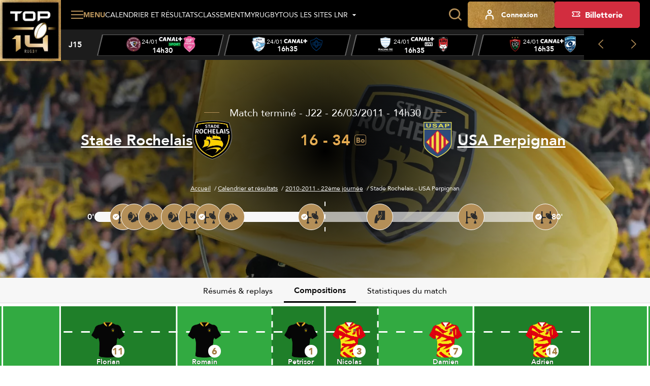

--- FILE ---
content_type: text/html; charset=utf-8
request_url: https://top14.lnr.fr/feuille-de-match/2010-2011/j22/5242-la-rochelle-perpignan/compositions
body_size: 20261
content:
<!DOCTYPE html>
<html lang="fr">
<head>
  <meta charset="utf-8" />
  <meta name="viewport" content="width=device-width, initial-scale=1, minimum-scale=1, maximum-scale=1" />
  <meta name="csrf-token" content="jj4qiPhFppBg87PjktkjYGj7FXVFwk8SX7agQyBb" />

  <title>Compositions de Stade Rochelais - USA Perpignan - J22 - 2010-2011 | Top 14 - Site Officiel</title>
  <meta name="title" content="Compositions de Stade Rochelais - USA Perpignan - J22 - 2010-2011 | Top 14 - Site Officiel" />
  <meta name="description" content="Découvrez la composition des équipes du match Stade Rochelais - USA Perpignan de la J22 de Top 14" />
      <meta property="og:type" content="website" />
      <meta property="og:site_name" content="Ligue Nationale de Rugby" />
      <meta property="og:locale" content="fr" />
      <meta property="og:url" content="https://top14.lnr.fr/feuille-de-match/2010-2011/j22/5242-la-rochelle-perpignan/compositions" />
      <meta property="og:title" content="Compositions de Stade Rochelais - USA Perpignan - J22 - 2010-2011 | Top 14 - Site Officiel" />
      <meta property="og:description" content="Découvrez la composition des équipes du match Stade Rochelais - USA Perpignan de la J22 de Top 14" />
      <meta property="fb:app_id" content="488329855239332" />
      <meta property="twitter:card" content="summary_large_image" />
      <meta property="twitter:site" content="@top14rugby" />
      <meta property="twitter:creator" content="@top14rugby" />
      <meta property="twitter:url" content="https://top14.lnr.fr/feuille-de-match/2010-2011/j22/5242-la-rochelle-perpignan/compositions" />
      <meta property="twitter:title" content="Compositions de Stade Rochelais - USA Perpignan - J22 - 2010-2011 | Top 14 - Site Officiel" />
      <meta property="twitter:description" content="Découvrez la composition des équipes du match Stade Rochelais - USA Perpignan de la J22 de Top 14" />
  
  <link rel="icon" type="image/x-icon" href="/build/assets/favicon.12ffd4d2.ico" />
  <link rel="icon" type="image/png" sizes="32x32" href="/build/assets/favicon-32x32.09a38ca0.png" />
  <link rel="icon" type="image/png" sizes="16x16" href="/build/assets/favicon-16x16.18274bc7.png" />

      <meta name="robots" content="max-image-preview:large, max-snippet:-1, max-video-preview:-1" />
  
    
  
  
  <link rel="preconnect" href="https://fonts.googleapis.com" />
  <link rel="preconnect" href="https://fonts.gstatic.com" crossorigin />
  <link href="https://fonts.googleapis.com/css2?family=Roboto&display=swap" rel="stylesheet" />

    
          <link rel="preload" as="style" href="https://cdn.lnr.fr/build/assets/maintop14.28362084.css" nonce="ezTVvclueojjMeAsKZQUgX8Y825FMYn4cO1pesbI" /><link rel="stylesheet" href="https://cdn.lnr.fr/build/assets/maintop14.28362084.css" nonce="ezTVvclueojjMeAsKZQUgX8Y825FMYn4cO1pesbI" />  </head>
<body
  id="body"
  class="app app--fixture-show theme--top14"
>
  <header class="header header--default">
    <div class="header__wrapper">
        <sticky-header></sticky-header>
        <div class="header__logo">
            <a href="https://top14.lnr.fr" title="Retourner à l&#039;accueil">
    <img class="header__logo-img" src="https://assets.lnr.fr/1/1/1/8/0/7/conversions/logo-top14.e32e7e9a-logo.webp" alt="TOP 14" height="146" />
</a>

        </div>
        <div class="header__content">
            <div class="header-menu">
    <div class="header-menu__part">
                                    <div class="main-menu">
  <main-menu :items='[{"type":"ticketing","name":"Billetterie","mobile_icon":null,"mobile_name":null,"device_type":"desktop","isExternal":true,"link":"https:\/\/billetterie.lnr.fr\/fr?utm_source=sitetop14&utm_medium=CTA&utm_campaign=organic","children":[]},{"type":"item","name":"Calendrier et r\u00e9sultats","mobile_icon":null,"mobile_name":null,"device_type":"mobile-and-desktop","isExternal":false,"link":"https:\/\/top14.lnr.fr\/calendrier-et-resultats","children":[]},{"type":"item","name":"Classement","mobile_icon":null,"mobile_name":null,"device_type":"mobile-and-desktop","isExternal":false,"link":"https:\/\/top14.lnr.fr\/videos","children":[{"type":"item","name":"Championnat","mobile_icon":null,"mobile_name":null,"device_type":"mobile-and-desktop","isExternal":false,"link":"https:\/\/top14.lnr.fr\/classement","children":[]},{"type":"item","name":"Joueurs","mobile_icon":null,"mobile_name":null,"device_type":"mobile-and-desktop","isExternal":false,"link":"https:\/\/top14.lnr.fr\/classement\/joueurs\/meilleurs-realisateurs","children":[]}]},{"type":"item","name":"Vid\u00e9os","mobile_icon":null,"mobile_name":null,"device_type":"mobile-and-desktop","isExternal":false,"link":"https:\/\/top14.lnr.fr\/videos","children":[]},{"type":"item","name":"Clubs et joueurs","mobile_icon":null,"mobile_name":null,"device_type":"mobile-and-desktop","isExternal":false,"link":null,"children":[{"type":"item","name":"Clubs","mobile_icon":null,"mobile_name":null,"device_type":"mobile-and-desktop","isExternal":false,"link":"https:\/\/top14.lnr.fr\/clubs","children":[]},{"type":"item","name":"Joueurs","mobile_icon":null,"mobile_name":null,"device_type":"mobile-and-desktop","isExternal":false,"link":"https:\/\/top14.lnr.fr\/joueurs","children":[]}]},{"type":"item","name":"Actualit\u00e9s","mobile_icon":null,"mobile_name":null,"device_type":"mobile-and-desktop","isExternal":false,"link":"https:\/\/top14.lnr.fr\/actualites","children":[]},{"type":"item","name":"Statistiques","mobile_icon":null,"mobile_name":null,"device_type":"mobile-and-desktop","isExternal":false,"link":"https:\/\/top14.lnr.fr\/statistiques\/clubs","children":[{"type":"item","name":"G\u00e9n\u00e9rales","mobile_icon":null,"mobile_name":null,"device_type":"mobile-and-desktop","isExternal":false,"link":"\/statistiques","children":[]},{"type":"item","name":"Clubs","mobile_icon":null,"mobile_name":null,"device_type":"mobile-and-desktop","isExternal":false,"link":"\/statistiques\/clubs","children":[]},{"type":"item","name":"Joueurs","mobile_icon":null,"mobile_name":null,"device_type":"mobile-and-desktop","isExternal":false,"link":"\/statistiques\/joueurs","children":[]}]},{"type":"item","name":"Les awards","mobile_icon":null,"mobile_name":null,"device_type":"mobile-and-desktop","isExternal":false,"link":"https:\/\/top14.lnr.fr\/awards","children":[]},{"type":"item","name":"Le TOP 14","mobile_icon":null,"mobile_name":null,"device_type":"mobile-and-desktop","isExternal":false,"link":null,"children":[{"type":"item","name":"Pr\u00e9sentation","mobile_icon":null,"mobile_name":null,"device_type":"mobile-and-desktop","isExternal":false,"link":"https:\/\/top14.lnr.fr\/page\/le-top-14","children":[]},{"type":"item","name":"Les arbitres TOP 14","mobile_icon":null,"mobile_name":null,"device_type":"mobile-and-desktop","isExternal":false,"link":"https:\/\/top14.lnr.fr\/arbitres","children":[]},{"type":"item","name":"Les diffuseurs","mobile_icon":null,"mobile_name":null,"device_type":"mobile-and-desktop","isExternal":false,"link":"https:\/\/top14.lnr.fr\/page\/les-diffuseurs","children":[]},{"type":"item","name":"Les partenaires","mobile_icon":null,"mobile_name":null,"device_type":"mobile-and-desktop","isExternal":false,"link":"https:\/\/top14.lnr.fr\/partenaires","children":[]},{"type":"item","name":"Les licenci\u00e9s","mobile_icon":null,"mobile_name":null,"device_type":"mobile-and-desktop","isExternal":false,"link":"https:\/\/top14.lnr.fr\/licencies","children":[]}]},{"type":"item","name":"MyRugby","mobile_icon":null,"mobile_name":null,"device_type":"desktop","isExternal":false,"link":"\/my-rugby","children":[]},{"type":"item","name":"Tous les sites LNR","mobile_icon":null,"mobile_name":null,"device_type":"mobile","isExternal":false,"link":"https:\/\/top14.lnr.fr\/videos","children":[{"type":"item","name":"TOP 14","mobile_icon":null,"mobile_name":null,"device_type":"mobile","isExternal":true,"link":"https:\/\/top14.lnr.fr","children":[],"website":{"id":1,"slug":"top14","name":"TOP 14","url":"https:\/\/top14.lnr.fr","ticket_office_url":null,"logo":"\/build\/assets\/logo-top14.e32e7e9a.webp","competition":{"id":1,"slug":"top-14"},"active":true}},{"type":"item","name":"PRO D2","mobile_icon":null,"mobile_name":null,"device_type":"mobile","isExternal":true,"link":"https:\/\/prod2.lnr.fr","children":[],"website":{"id":2,"slug":"prod2","name":"PRO D2","url":"https:\/\/prod2.lnr.fr","ticket_office_url":null,"logo":"\/build\/assets\/logo-prod2.45ecca2c.webp","competition":{"id":2,"slug":"pro-d2"},"active":false}},{"type":"main","name":"Ligue Nationale de rugby","mobile_icon":null,"mobile_name":null,"device_type":"mobile","isExternal":true,"link":"https:\/\/www.lnr.fr","children":[],"website":{"id":3,"slug":"lnr","name":"LNR","url":"https:\/\/www.lnr.fr","ticket_office_url":null,"logo":"\/build\/assets\/logo-lnr.53b7e41a.webp","active":false}},{"type":"item","name":"In Extenso Supersevens","mobile_icon":null,"mobile_name":null,"device_type":"mobile","isExternal":true,"link":"https:\/\/supersevens.lnr.fr","children":[],"website":{"id":4,"slug":"ies7","name":"Supersevens","url":"https:\/\/supersevens.lnr.fr","ticket_office_url":null,"logo":"\/build\/assets\/logo-ies7.0b2990a5.webp","competition":{"id":3,"slug":"supersevens"},"active":false}}]}]' :action='"https:\/\/top14.lnr.fr\/recherche"' :method='"GET"'>
    <span class="base-btn__text">
        Menu
    </span>
  </main-menu>
</div>
                                                    <div
  class="item-menu item-menu--desktop"
>
  <a class="base-btn base-btn--item-menu" href="https://top14.lnr.fr/calendrier-et-resultats" title="Calendrier et résultats" >
    <i class="item-menu__icon icon icon--calendar"></i>
    <span class="item-menu__text item-menu__text--tablet-only base-btn__text">
        Calendrier
    </span>
    <span class="item-menu__text item-menu__text--desktop-only base-btn__text base-btn__text">
        Calendrier et résultats
    </span>
  </a>
</div>
                                                    <div
  class="item-menu item-menu--desktop"
>
  <a class="base-btn base-btn--item-menu" href="https://top14.lnr.fr/classement" title="Classement" >
    <i class="item-menu__icon icon icon--podium"></i>
    <span class="base-btn__text">
        Classement
    </span>
  </a>
</div>
                                                    <div
  class="item-menu item-menu--desktop"
>
  <a class="base-btn base-btn--item-menu" href="/my-rugby" title="MyRugby" >
    <i class="item-menu__icon icon icon--trophy"></i>
    <span class="base-btn__text">
        MyRugby
    </span>
  </a>
</div>
                                                    <div class="all-websites-menu">
  <all-websites-menu :items='[{"type":"item","name":"TOP 14","mobile_icon":null,"mobile_name":null,"device_type":"mobile-and-desktop","isExternal":true,"link":"https:\/\/top14.lnr.fr","children":[],"website":{"id":1,"slug":"top14","name":"TOP 14","url":"https:\/\/top14.lnr.fr","ticket_office_url":null,"logo":"\/build\/assets\/logo-top14.e32e7e9a.webp","competition":{"id":1,"slug":"top-14"},"active":true}},{"type":"item","name":"PRO D2","mobile_icon":null,"mobile_name":null,"device_type":"mobile-and-desktop","isExternal":true,"link":"https:\/\/prod2.lnr.fr","children":[],"website":{"id":2,"slug":"prod2","name":"PRO D2","url":"https:\/\/prod2.lnr.fr","ticket_office_url":null,"logo":"\/build\/assets\/logo-prod2.45ecca2c.webp","competition":{"id":2,"slug":"pro-d2"},"active":false}},{"type":"item","name":"Ligue Nationale de Rugby","mobile_icon":null,"mobile_name":null,"device_type":"mobile-and-desktop","isExternal":true,"link":"https:\/\/www.lnr.fr","children":[],"website":{"id":3,"slug":"lnr","name":"LNR","url":"https:\/\/www.lnr.fr","ticket_office_url":null,"logo":"\/build\/assets\/logo-lnr.53b7e41a.webp","active":false}},{"type":"item","name":"In Extenso Supersevens","mobile_icon":null,"mobile_name":null,"device_type":"mobile-and-desktop","isExternal":true,"link":"https:\/\/supersevens.lnr.fr\/","children":[],"website":{"id":4,"slug":"ies7","name":"Supersevens","url":"https:\/\/supersevens.lnr.fr","ticket_office_url":null,"logo":"\/build\/assets\/logo-ies7.0b2990a5.webp","competition":{"id":3,"slug":"supersevens"},"active":false}}]' :action='"https:\/\/top14.lnr.fr\/recherche"'>
    <span class="base-btn__text">
        Tous les sites LNR
    </span>
  </all-websites-menu>
</div>
                                                      <span class="header-menu__mobile-only">
                    <div class="notifications-menu notifications-menu--wisepops">
  <button
    type="button"
    tabindex="0"
    role="button"
    aria-label="Notifications"
    class="notifications-menu__button wisp"
  >
    <i class="icon icon--megaphone"></i>
    <span class="notifications-menu__label">Infos</span>
  </button>
</div>
                  </span>
            <div class="login-menu  login-menu--mobile-only ">
  <login-menu
    :logged-in='false'    account-route="https://top14.lnr.fr/mon-compte"
    csrf-token="jj4qiPhFppBg87PjktkjYGj7FXVFwk8SX7agQyBb"
    facebook-route="https://top14.lnr.fr/social/facebook?action=register"
    google-route="https://top14.lnr.fr/social/google?action=register"
    login-route="https://top14.lnr.fr/connexion?redirect_url=https%3A%2F%2Ftop14.lnr.fr%2Ffeuille-de-match%2F2010-2011%2Fj22%2F5242-la-rochelle-perpignan%2Fcompositions"
    logout-route="https://top14.lnr.fr/logout?redirect_url=https%3A%2F%2Ftop14.lnr.fr%2Ffeuille-de-match%2F2010-2011%2Fj22%2F5242-la-rochelle-perpignan%2Fcompositions"
    register-route="https://top14.lnr.fr/inscription"
     mobile-only   >
          <i class="login-menu__icon icon icon--profil"></i>
        <span class="login-menu__text login-menu__text--tablet-only base-btn__text">
        Compte
    </span>
    <span class="login-menu__text login-menu__text--desktop-only base-btn__text base-btn__text">
        Connexion
    </span>
  </login-menu>
</div>
                                                            </div>
    <div class="header-menu__part header-menu__part--tablet-only">
      <search-input action="https://top14.lnr.fr/recherche"></search-input>
      <div class="notifications-menu notifications-menu--wisepops">
  <button
    type="button"
    tabindex="0"
    role="button"
    aria-label="Notifications"
    class="notifications-menu__button wisp"
  >
    <i class="icon icon--megaphone"></i>
    <span class="notifications-menu__label">Infos</span>
  </button>
</div>


                                                                                                                                                              <div class="login-menu ">
  <login-menu
    :logged-in='false'    account-route="https://top14.lnr.fr/mon-compte"
    csrf-token="jj4qiPhFppBg87PjktkjYGj7FXVFwk8SX7agQyBb"
    facebook-route="https://top14.lnr.fr/social/facebook?action=register"
    google-route="https://top14.lnr.fr/social/google?action=register"
    login-route="https://top14.lnr.fr/connexion?redirect_url=https%3A%2F%2Ftop14.lnr.fr%2Ffeuille-de-match%2F2010-2011%2Fj22%2F5242-la-rochelle-perpignan%2Fcompositions"
    logout-route="https://top14.lnr.fr/logout?redirect_url=https%3A%2F%2Ftop14.lnr.fr%2Ffeuille-de-match%2F2010-2011%2Fj22%2F5242-la-rochelle-perpignan%2Fcompositions"
    register-route="https://top14.lnr.fr/inscription"
      >
          <i class="login-menu__icon icon icon--profil"></i>
        <span class="login-menu__text login-menu__text--tablet-only base-btn__text">
        Compte
    </span>
    <span class="login-menu__text login-menu__text--desktop-only base-btn__text base-btn__text">
        Connexion
    </span>
  </login-menu>
</div>
                                            <a class="ticketing-menu tracking--btn-tickets base-btn base-btn--secondary"
   href="https://billetterie.lnr.fr/fr?utm_source=sitetop14&amp;utm_medium=CTA&amp;utm_campaign=organic"  target="_blank">
    <i class="icon icon--note"></i>
    <span class="base-btn__text">
        Billetterie
    </span>
</a>
                        </div>
</div>
                            <div class="header-score-slider">
    <score-slider
      :current-week='{"name":"J15","slug":"j15","number":15}' :matches='[{"id":11410,"hosting_club":{"id":7,"name":"Union Bordeaux-B\u00e8gles","logo":{"original":"https:\/\/cdn.lnr.fr\/club\/bordeaux-begles\/photo\/logo.8f428b8318528784327e602c037233d13736b552","thumbnail-1x":"https:\/\/cdn.lnr.fr\/club\/bordeaux-begles\/photo\/logo-thumbnail-1x.8f428b8318528784327e602c037233d13736b552","thumbnail-2x":"https:\/\/cdn.lnr.fr\/club\/bordeaux-begles\/photo\/logo-thumbnail-2x.8f428b8318528784327e602c037233d13736b552"},"url":"https:\/\/top14.lnr.fr\/club\/bordeaux-begles","acronym":"UBB"},"visiting_club":{"id":60,"name":"Stade Fran\u00e7ais Paris","logo":{"original":"https:\/\/cdn.lnr.fr\/club\/paris\/photo\/logo.0c6912cec23dd3bd3f7c07c6c883dbec56ba2ec2","thumbnail-1x":"https:\/\/cdn.lnr.fr\/club\/paris\/photo\/logo-thumbnail-1x.0c6912cec23dd3bd3f7c07c6c883dbec56ba2ec2","thumbnail-2x":"https:\/\/cdn.lnr.fr\/club\/paris\/photo\/logo-thumbnail-2x.0c6912cec23dd3bd3f7c07c6c883dbec56ba2ec2"},"url":"https:\/\/top14.lnr.fr\/club\/paris","acronym":"SFP"},"date":"24\/01","time":"14h30","broadcasters":[{"name":"Canal + Sport","logo":{"logo-1x":"https:\/\/assets.lnr.fr\/1\/7\/3\/2\/0\/6\/conversions\/C+_Sport_(2023)-logo-1x.webp","logo-2x":"https:\/\/assets.lnr.fr\/1\/7\/3\/2\/0\/6\/conversions\/C+_Sport_(2023)-logo-2x.webp","original":"https:\/\/assets.lnr.fr\/1\/7\/3\/2\/0\/6\/C+_Sport_(2023).png"}}],"status":"not-started","link":"https:\/\/top14.lnr.fr\/feuille-de-match\/2025-2026\/j15\/11410-bordeaux-begles-paris","score":[0,0],"timer":{"firstPeriodStartDate":"2026-01-24T14:30:00+01:00","firstPeriodEndDate":null,"secondPeriodStartDate":null,"secondPeriodEndDate":null},"is_postponed":false},{"id":11406,"hosting_club":{"id":89,"name":"Aviron Bayonnais","logo":{"original":"https:\/\/cdn.lnr.fr\/club\/bayonne\/photo\/logo.5a1d934a99dee5fe354a2a3f3a43a0dd824608d9","thumbnail-1x":"https:\/\/cdn.lnr.fr\/club\/bayonne\/photo\/logo-thumbnail-1x.5a1d934a99dee5fe354a2a3f3a43a0dd824608d9","thumbnail-2x":"https:\/\/cdn.lnr.fr\/club\/bayonne\/photo\/logo-thumbnail-2x.5a1d934a99dee5fe354a2a3f3a43a0dd824608d9"},"url":"https:\/\/top14.lnr.fr\/club\/bayonne","acronym":"AB"},"visiting_club":{"id":18,"name":"Castres Olympique","logo":{"original":"https:\/\/cdn.lnr.fr\/club\/castres\/photo\/logo.23877ee53e199a033259b65a45751931d48b7369","thumbnail-1x":"https:\/\/cdn.lnr.fr\/club\/castres\/photo\/logo-thumbnail-1x.23877ee53e199a033259b65a45751931d48b7369","thumbnail-2x":"https:\/\/cdn.lnr.fr\/club\/castres\/photo\/logo-thumbnail-2x.23877ee53e199a033259b65a45751931d48b7369"},"url":"https:\/\/top14.lnr.fr\/club\/castres","acronym":"CO"},"date":"24\/01","time":"16h35","broadcasters":[{"name":"Canal +","logo":{"logo-1x":"https:\/\/assets.lnr.fr\/9\/2\/2\/3\/7\/conversions\/canal_-logo-1x.webp","logo-2x":"https:\/\/assets.lnr.fr\/9\/2\/2\/3\/7\/conversions\/canal_-logo-2x.webp","original":"https:\/\/assets.lnr.fr\/9\/2\/2\/3\/7\/canal_.png"}},{"name":"Canal + Live","logo":{"logo-1x":"https:\/\/assets.lnr.fr\/1\/7\/2\/9\/4\/4\/conversions\/Canal+_Live.svg-logo-1x.webp","logo-2x":"https:\/\/assets.lnr.fr\/1\/7\/2\/9\/4\/4\/conversions\/Canal+_Live.svg-logo-2x.webp","original":"https:\/\/assets.lnr.fr\/1\/7\/2\/9\/4\/4\/Canal+_Live.svg.png"}}],"status":"not-started","link":"https:\/\/top14.lnr.fr\/feuille-de-match\/2025-2026\/j15\/11406-bayonne-castres","score":[0,0],"timer":{"firstPeriodStartDate":"2026-01-24T16:35:00+01:00","firstPeriodEndDate":null,"secondPeriodStartDate":null,"secondPeriodEndDate":null},"is_postponed":false},{"id":11407,"hosting_club":{"id":65,"name":"Racing 92","logo":{"original":"https:\/\/cdn.lnr.fr\/club\/racing-92\/photo\/logo.ccf5be683db4c07de9d903bbc6a37a882df6af65","thumbnail-1x":"https:\/\/cdn.lnr.fr\/club\/racing-92\/photo\/logo-thumbnail-1x.ccf5be683db4c07de9d903bbc6a37a882df6af65","thumbnail-2x":"https:\/\/cdn.lnr.fr\/club\/racing-92\/photo\/logo-thumbnail-2x.ccf5be683db4c07de9d903bbc6a37a882df6af65"},"url":"https:\/\/top14.lnr.fr\/club\/racing-92","acronym":"R92"},"visiting_club":{"id":42,"name":"LOU Rugby","logo":{"original":"https:\/\/cdn.lnr.fr\/club\/lyon\/photo\/logo.aa7055b6990da20aef237ee6af39ca101cff51ed","thumbnail-1x":"https:\/\/cdn.lnr.fr\/club\/lyon\/photo\/logo-thumbnail-1x.aa7055b6990da20aef237ee6af39ca101cff51ed","thumbnail-2x":"https:\/\/cdn.lnr.fr\/club\/lyon\/photo\/logo-thumbnail-2x.aa7055b6990da20aef237ee6af39ca101cff51ed"},"url":"https:\/\/top14.lnr.fr\/club\/lyon","acronym":"LOU"},"date":"24\/01","time":"16h35","broadcasters":[{"name":"Canal + Live","logo":{"logo-1x":"https:\/\/assets.lnr.fr\/1\/7\/2\/9\/4\/4\/conversions\/Canal+_Live.svg-logo-1x.webp","logo-2x":"https:\/\/assets.lnr.fr\/1\/7\/2\/9\/4\/4\/conversions\/Canal+_Live.svg-logo-2x.webp","original":"https:\/\/assets.lnr.fr\/1\/7\/2\/9\/4\/4\/Canal+_Live.svg.png"}},{"name":"Canal +","logo":{"logo-1x":"https:\/\/assets.lnr.fr\/9\/2\/2\/3\/7\/conversions\/canal_-logo-1x.webp","logo-2x":"https:\/\/assets.lnr.fr\/9\/2\/2\/3\/7\/conversions\/canal_-logo-2x.webp","original":"https:\/\/assets.lnr.fr\/9\/2\/2\/3\/7\/canal_.png"}}],"status":"not-started","link":"https:\/\/top14.lnr.fr\/feuille-de-match\/2025-2026\/j15\/11407-racing-92-lyon","score":[0,0],"timer":{"firstPeriodStartDate":"2026-01-24T16:35:00+01:00","firstPeriodEndDate":null,"secondPeriodStartDate":null,"secondPeriodEndDate":null},"is_postponed":false},{"id":11408,"hosting_club":{"id":77,"name":"RC Toulon","logo":{"original":"https:\/\/cdn.lnr.fr\/club\/toulon\/photo\/logo.6c1d294adef5d039f391f1a50380164e4ffd8b93","thumbnail-1x":"https:\/\/cdn.lnr.fr\/club\/toulon\/photo\/logo-thumbnail-1x.6c1d294adef5d039f391f1a50380164e4ffd8b93","thumbnail-2x":"https:\/\/cdn.lnr.fr\/club\/toulon\/photo\/logo-thumbnail-2x.6c1d294adef5d039f391f1a50380164e4ffd8b93"},"url":"https:\/\/top14.lnr.fr\/club\/toulon","acronym":"RCT"},"visiting_club":{"id":49,"name":"Montpellier H\u00e9rault Rugby","logo":{"original":"https:\/\/cdn.lnr.fr\/club\/montpellier\/photo\/logo.f675906f7eaf8dcdacc1718342ad14ca2892e1fd","thumbnail-1x":"https:\/\/cdn.lnr.fr\/club\/montpellier\/photo\/logo-thumbnail-1x.f675906f7eaf8dcdacc1718342ad14ca2892e1fd","thumbnail-2x":"https:\/\/cdn.lnr.fr\/club\/montpellier\/photo\/logo-thumbnail-2x.f675906f7eaf8dcdacc1718342ad14ca2892e1fd"},"url":"https:\/\/top14.lnr.fr\/club\/montpellier","acronym":"MHR"},"date":"24\/01","time":"16h35","broadcasters":[{"name":"Canal +","logo":{"logo-1x":"https:\/\/assets.lnr.fr\/9\/2\/2\/3\/7\/conversions\/canal_-logo-1x.webp","logo-2x":"https:\/\/assets.lnr.fr\/9\/2\/2\/3\/7\/conversions\/canal_-logo-2x.webp","original":"https:\/\/assets.lnr.fr\/9\/2\/2\/3\/7\/canal_.png"}},{"name":"Canal + Live","logo":{"logo-1x":"https:\/\/assets.lnr.fr\/1\/7\/2\/9\/4\/4\/conversions\/Canal+_Live.svg-logo-1x.webp","logo-2x":"https:\/\/assets.lnr.fr\/1\/7\/2\/9\/4\/4\/conversions\/Canal+_Live.svg-logo-2x.webp","original":"https:\/\/assets.lnr.fr\/1\/7\/2\/9\/4\/4\/Canal+_Live.svg.png"}}],"status":"not-started","link":"https:\/\/top14.lnr.fr\/feuille-de-match\/2025-2026\/j15\/11408-toulon-montpellier","score":[0,0],"timer":{"firstPeriodStartDate":"2026-01-24T16:35:00+01:00","firstPeriodEndDate":null,"secondPeriodStartDate":null,"secondPeriodEndDate":null},"is_postponed":false},{"id":11411,"hosting_club":{"id":63,"name":"USA Perpignan","logo":{"original":"https:\/\/cdn.lnr.fr\/club\/perpignan\/photo\/logo.89fa87a9ec4084cb51e7296455a740e69a1beb7b","thumbnail-1x":"https:\/\/cdn.lnr.fr\/club\/perpignan\/photo\/logo-thumbnail-1x.89fa87a9ec4084cb51e7296455a740e69a1beb7b","thumbnail-2x":"https:\/\/cdn.lnr.fr\/club\/perpignan\/photo\/logo-thumbnail-2x.89fa87a9ec4084cb51e7296455a740e69a1beb7b"},"url":"https:\/\/top14.lnr.fr\/club\/perpignan","acronym":"USAP"},"visiting_club":{"id":48,"name":"US Montauban","logo":{"original":"https:\/\/cdn.lnr.fr\/club\/montauban\/photo\/logo.3219e4158f4aecb4a14046f6ae8e619c8fd9f16f","thumbnail-1x":"https:\/\/cdn.lnr.fr\/club\/montauban\/photo\/logo-thumbnail-1x.3219e4158f4aecb4a14046f6ae8e619c8fd9f16f","thumbnail-2x":"https:\/\/cdn.lnr.fr\/club\/montauban\/photo\/logo-thumbnail-2x.3219e4158f4aecb4a14046f6ae8e619c8fd9f16f"},"url":"https:\/\/top14.lnr.fr\/club\/montauban","acronym":"USM"},"date":"24\/01","time":"16h35","broadcasters":[{"name":"Canal + Sport","logo":{"logo-1x":"https:\/\/assets.lnr.fr\/1\/7\/3\/2\/0\/6\/conversions\/C+_Sport_(2023)-logo-1x.webp","logo-2x":"https:\/\/assets.lnr.fr\/1\/7\/3\/2\/0\/6\/conversions\/C+_Sport_(2023)-logo-2x.webp","original":"https:\/\/assets.lnr.fr\/1\/7\/3\/2\/0\/6\/C+_Sport_(2023).png"}},{"name":"Canal +","logo":{"logo-1x":"https:\/\/assets.lnr.fr\/9\/2\/2\/3\/7\/conversions\/canal_-logo-1x.webp","logo-2x":"https:\/\/assets.lnr.fr\/9\/2\/2\/3\/7\/conversions\/canal_-logo-2x.webp","original":"https:\/\/assets.lnr.fr\/9\/2\/2\/3\/7\/canal_.png"}}],"status":"not-started","link":"https:\/\/top14.lnr.fr\/feuille-de-match\/2025-2026\/j15\/11411-perpignan-montauban","score":[0,0],"timer":{"firstPeriodStartDate":"2026-01-24T16:35:00+01:00","firstPeriodEndDate":null,"secondPeriodStartDate":null,"secondPeriodEndDate":null},"is_postponed":false},{"id":11409,"hosting_club":{"id":78,"name":"Stade Toulousain","logo":{"original":"https:\/\/cdn.lnr.fr\/club\/toulouse\/photo\/logo.d341e2a870e37fd82979a510147d753ce39187dc","thumbnail-1x":"https:\/\/cdn.lnr.fr\/club\/toulouse\/photo\/logo-thumbnail-1x.d341e2a870e37fd82979a510147d753ce39187dc","thumbnail-2x":"https:\/\/cdn.lnr.fr\/club\/toulouse\/photo\/logo-thumbnail-2x.d341e2a870e37fd82979a510147d753ce39187dc"},"url":"https:\/\/top14.lnr.fr\/club\/toulouse","acronym":"ST"},"visiting_club":{"id":61,"name":"Section Paloise","logo":{"original":"https:\/\/cdn.lnr.fr\/club\/pau\/photo\/logo.677c6e5a694671b7fab9398a50e6233f0bcb97d9","thumbnail-1x":"https:\/\/cdn.lnr.fr\/club\/pau\/photo\/logo-thumbnail-1x.677c6e5a694671b7fab9398a50e6233f0bcb97d9","thumbnail-2x":"https:\/\/cdn.lnr.fr\/club\/pau\/photo\/logo-thumbnail-2x.677c6e5a694671b7fab9398a50e6233f0bcb97d9"},"url":"https:\/\/top14.lnr.fr\/club\/pau","acronym":"SP"},"date":"24\/01","time":"21h00","broadcasters":[{"name":"Canal +","logo":{"logo-1x":"https:\/\/assets.lnr.fr\/9\/2\/2\/3\/7\/conversions\/canal_-logo-1x.webp","logo-2x":"https:\/\/assets.lnr.fr\/9\/2\/2\/3\/7\/conversions\/canal_-logo-2x.webp","original":"https:\/\/assets.lnr.fr\/9\/2\/2\/3\/7\/canal_.png"}}],"status":"not-started","link":"https:\/\/top14.lnr.fr\/feuille-de-match\/2025-2026\/j15\/11409-toulouse-pau","score":[0,0],"timer":{"firstPeriodStartDate":"2026-01-24T21:00:00+01:00","firstPeriodEndDate":null,"secondPeriodStartDate":null,"secondPeriodEndDate":null},"is_postponed":false},{"id":11405,"hosting_club":{"id":20,"name":"ASM Clermont","logo":{"original":"https:\/\/cdn.lnr.fr\/club\/clermont\/photo\/logo.aca68707ef79756e76598d6f0fffea18c63c67ff","thumbnail-1x":"https:\/\/cdn.lnr.fr\/club\/clermont\/photo\/logo-thumbnail-1x.aca68707ef79756e76598d6f0fffea18c63c67ff","thumbnail-2x":"https:\/\/cdn.lnr.fr\/club\/clermont\/photo\/logo-thumbnail-2x.aca68707ef79756e76598d6f0fffea18c63c67ff"},"url":"https:\/\/top14.lnr.fr\/club\/clermont","acronym":"ASM"},"visiting_club":{"id":34,"name":"Stade Rochelais","logo":{"original":"https:\/\/cdn.lnr.fr\/club\/la-rochelle\/photo\/logo.b451842b60eee5055ee103bb4a2c77c4d2ccdbef","thumbnail-1x":"https:\/\/cdn.lnr.fr\/club\/la-rochelle\/photo\/logo-thumbnail-1x.b451842b60eee5055ee103bb4a2c77c4d2ccdbef","thumbnail-2x":"https:\/\/cdn.lnr.fr\/club\/la-rochelle\/photo\/logo-thumbnail-2x.b451842b60eee5055ee103bb4a2c77c4d2ccdbef"},"url":"https:\/\/top14.lnr.fr\/club\/la-rochelle","acronym":"SR"},"date":"25\/01","time":"21h05","broadcasters":[{"name":"Canal +","logo":{"logo-1x":"https:\/\/assets.lnr.fr\/9\/2\/2\/3\/7\/conversions\/canal_-logo-1x.webp","logo-2x":"https:\/\/assets.lnr.fr\/9\/2\/2\/3\/7\/conversions\/canal_-logo-2x.webp","original":"https:\/\/assets.lnr.fr\/9\/2\/2\/3\/7\/canal_.png"}}],"status":"not-started","link":"https:\/\/top14.lnr.fr\/feuille-de-match\/2025-2026\/j15\/11405-clermont-la-rochelle","score":[0,0],"timer":{"firstPeriodStartDate":"2026-01-25T21:05:00+01:00","firstPeriodEndDate":null,"secondPeriodStartDate":null,"secondPeriodEndDate":null},"is_postponed":false}]'    ></score-slider>
  </div>
                    </div>
    </div>
</header>
<div class="app__container ">
    <main class="app__body app__body--fixture-show">
      <div
  class="heading heading--center"
>
    <div class="heading__container">
    <div class="match-header">
  <div class="match-header__info">
          <div class="match-header__season-day">
                  Match terminé - J22 - 26/03/2011 - 14h30
              </div>
      </div>
  <div class="match-header-club">
  <div class="match-header-club__wrapper match-header-club__wrapper--center">
    <div class="match-header__bonus match-header__bonus--left">
          </div>
    <div class="match-header__title">
      <div class="title title--large title--textured title--centered">
                    16 - 34
                  </div>
          </div>
    <div class="match-header__bonus match-header__bonus--right">
              <div class="match-header__bonus-block">
          <div class="match-header__bonus-icon match-header__bonus-icon--active">
                          Bo
                      </div>
        </div>
          </div>
  </div>
      <div class="match-header-club__wrapper match-header-club__wrapper--left">
      <div class="match-header-club__logo">
                  <img
  alt="Stade Rochelais"
  src="https://cdn.lnr.fr/club/la-rochelle/photo/logo.b451842b60eee5055ee103bb4a2c77c4d2ccdbef"
      srcset="https://cdn.lnr.fr/club/la-rochelle/photo/logo-thumbnail-1x.b451842b60eee5055ee103bb4a2c77c4d2ccdbef 1x, https://cdn.lnr.fr/club/la-rochelle/photo/logo-thumbnail-2x.b451842b60eee5055ee103bb4a2c77c4d2ccdbef 2x"
    
  loading="lazy"
/>
              </div>
      <a href="https://top14.lnr.fr/club/la-rochelle" class="match-header-club__title">Stade Rochelais</a>
    </div>
      <div class="match-header-club__wrapper match-header-club__wrapper--right">
      <div class="match-header-club__logo">
                  <img
  alt="USA Perpignan"
  src="https://cdn.lnr.fr/club/perpignan/photo/logo.89fa87a9ec4084cb51e7296455a740e69a1beb7b"
      srcset="https://cdn.lnr.fr/club/perpignan/photo/logo-thumbnail-1x.89fa87a9ec4084cb51e7296455a740e69a1beb7b 1x, https://cdn.lnr.fr/club/perpignan/photo/logo-thumbnail-2x.89fa87a9ec4084cb51e7296455a740e69a1beb7b 2x"
    
  loading="lazy"
/>
              </div>
      <a href="https://top14.lnr.fr/club/perpignan" class="match-header-club__title">USA Perpignan</a>
    </div>
  </div>
    <div class="match-header-cta match-header-cta--hide">
  <div class="match-header-cta__container">
              <div class="match-header-cta__wrapper">
        <a
          href="https://go.onelink.me/2887093520/3f0e3bd6"
          target="_blank"
          class="match-header-cta__button base-btn base-btn--primary tracking--btn-primary title--x-small"
        >
          Vis ton match avec
          <img
  alt="Parier"
  src="https://cdn.lnr.fr/build/assets/logo-betclic.7c74d3eb.webp"
    class="match-header-cta__img"
  loading="lazy"
/>
        </a>
      </div>
      </div>
</div>
</div>
    <div class="heading__main">
                  <h1 class="heading__title">
        
              </h1>
              <img
  alt=""
  src="https://cdn.lnr.fr/club/la-rochelle/photo/banner.b451842b60eee5055ee103bb4a2c77c4d2ccdbef"
      srcset="https://cdn.lnr.fr/club/la-rochelle/photo/banner-thumbnail-1x.b451842b60eee5055ee103bb4a2c77c4d2ccdbef 1x, https://cdn.lnr.fr/club/la-rochelle/photo/banner-thumbnail-2x.b451842b60eee5055ee103bb4a2c77c4d2ccdbef 2x"
    class="heading__image heading__image--desktop"
  loading="lazy"
/>
            
              <ul class="breadcrumbs">
      <li class="breadcrumbs__item">
              <a class="breadcrumbs__link base-link" href="https://top14.lnr.fr">
          <span class="breadcrumbs__inner-link base-link--underlined">Accueil</span>
        </a>
          </li>
      <li class="breadcrumbs__item">
              <a class="breadcrumbs__link base-link" href="https://top14.lnr.fr/calendrier-et-resultats">
          <span class="breadcrumbs__inner-link base-link--underlined">Calendrier et résultats</span>
        </a>
          </li>
      <li class="breadcrumbs__item">
              <a class="breadcrumbs__link base-link" href="https://top14.lnr.fr/calendrier-et-resultats/2010-2011/j22">
          <span class="breadcrumbs__inner-link base-link--underlined">2010-2011 - 22ème journée</span>
        </a>
          </li>
      <li class="breadcrumbs__item">
              Stade Rochelais - USA Perpignan
          </li>
  </ul>

                    <header-timeline
          :fixture-id='5242' :timer='{"firstPeriodStartDate":"2011-03-26T14:30:00+01:00","firstPeriodEndDate":null,"secondPeriodStartDate":null,"secondPeriodEndDate":null}' :game-facts='[{"id":"649ec354-e8dc-ed11-9f73-002248398b9c","type":"Point","subtype":"Essai","slugType":"point","slugSubType":"essai","club":"away","period":null,"minute":5,"additionalMinute":null,"score":[0,7],"player":{"photo":{"original":"https:\/\/cdn.lnr.fr\/joueur\/5866-rudolf-coetzee\/photo\/photoPortrait.08e3f000875b2ca8918f67c1aec411bfe1e846bb","s-1x":"https:\/\/cdn.lnr.fr\/joueur\/5866-rudolf-coetzee\/photo\/photoPortrait-s-1x.08e3f000875b2ca8918f67c1aec411bfe1e846bb","s-2x":"https:\/\/cdn.lnr.fr\/joueur\/5866-rudolf-coetzee\/photo\/photoPortrait-s-2x.08e3f000875b2ca8918f67c1aec411bfe1e846bb"},"firstName":"Rudolf","lastName":"COETZEE","isCaptain":false,"url":"https:\/\/top14.lnr.fr\/joueur\/5866-rudolf-coetzee"},"tryId":"5a9ec354-e8dc-ed11-9f73-002248398b9c","conversionPlayer":{"photo":{"original":"https:\/\/cdn.lnr.fr\/joueur\/149-jerome-porical-1\/photo\/photoPortrait.f532161ac40e37c20e06e9b2f448d77eb225daa4","s-1x":"https:\/\/cdn.lnr.fr\/joueur\/149-jerome-porical-1\/photo\/photoPortrait-s-1x.f532161ac40e37c20e06e9b2f448d77eb225daa4","s-2x":"https:\/\/cdn.lnr.fr\/joueur\/149-jerome-porical-1\/photo\/photoPortrait-s-2x.f532161ac40e37c20e06e9b2f448d77eb225daa4"},"firstName":"Jerome","lastName":"PORICAL","isCaptain":false,"url":"https:\/\/top14.lnr.fr\/joueur\/149-jerome-porical-1"}},{"id":"539ec354-e8dc-ed11-9f73-002248398b9c","type":"Point","subtype":"P\u00e9nalit\u00e9","slugType":"point","slugSubType":"penalite","club":"home","period":null,"minute":7,"additionalMinute":null,"score":[3,7],"player":{"photo":{"original":"https:\/\/cdn.lnr.fr\/joueur\/10194-benjamin-dambielle\/photo\/photoPortrait.3054f1439818ca5b5804270d37d8ba998324444e","s-1x":"https:\/\/cdn.lnr.fr\/joueur\/10194-benjamin-dambielle\/photo\/photoPortrait-s-1x.3054f1439818ca5b5804270d37d8ba998324444e","s-2x":"https:\/\/cdn.lnr.fr\/joueur\/10194-benjamin-dambielle\/photo\/photoPortrait-s-2x.3054f1439818ca5b5804270d37d8ba998324444e"},"firstName":"Benjamin","lastName":"DAMBIELLE","isCaptain":false,"url":"https:\/\/top14.lnr.fr\/joueur\/10194-benjamin-dambielle"}},{"id":"549ec354-e8dc-ed11-9f73-002248398b9c","type":"Point","subtype":"P\u00e9nalit\u00e9","slugType":"point","slugSubType":"penalite","club":"home","period":null,"minute":10,"additionalMinute":null,"score":[6,7],"player":{"photo":{"original":"https:\/\/cdn.lnr.fr\/joueur\/10194-benjamin-dambielle\/photo\/photoPortrait.3054f1439818ca5b5804270d37d8ba998324444e","s-1x":"https:\/\/cdn.lnr.fr\/joueur\/10194-benjamin-dambielle\/photo\/photoPortrait-s-1x.3054f1439818ca5b5804270d37d8ba998324444e","s-2x":"https:\/\/cdn.lnr.fr\/joueur\/10194-benjamin-dambielle\/photo\/photoPortrait-s-2x.3054f1439818ca5b5804270d37d8ba998324444e"},"firstName":"Benjamin","lastName":"DAMBIELLE","isCaptain":false,"url":"https:\/\/top14.lnr.fr\/joueur\/10194-benjamin-dambielle"}},{"id":"679ec354-e8dc-ed11-9f73-002248398b9c","type":"Point","subtype":"P\u00e9nalit\u00e9","slugType":"point","slugSubType":"penalite","club":"away","period":null,"minute":14,"additionalMinute":null,"score":[6,10],"player":{"photo":{"original":"https:\/\/cdn.lnr.fr\/joueur\/149-jerome-porical-1\/photo\/photoPortrait.f532161ac40e37c20e06e9b2f448d77eb225daa4","s-1x":"https:\/\/cdn.lnr.fr\/joueur\/149-jerome-porical-1\/photo\/photoPortrait-s-1x.f532161ac40e37c20e06e9b2f448d77eb225daa4","s-2x":"https:\/\/cdn.lnr.fr\/joueur\/149-jerome-porical-1\/photo\/photoPortrait-s-2x.f532161ac40e37c20e06e9b2f448d77eb225daa4"},"firstName":"Jerome","lastName":"PORICAL","isCaptain":false,"url":"https:\/\/top14.lnr.fr\/joueur\/149-jerome-porical-1"}},{"id":"5d9ec354-e8dc-ed11-9f73-002248398b9c","type":"Point","subtype":"Essai","slugType":"point","slugSubType":"essai","club":"away","period":null,"minute":17,"additionalMinute":null,"score":[6,15],"player":{"photo":{"original":"https:\/\/cdn.lnr.fr\/joueur\/6129-julien-candelon\/photo\/photoPortrait.ae3a7b8ca7c5b9accf6928d716e2d72107170c4a","s-1x":"https:\/\/cdn.lnr.fr\/joueur\/6129-julien-candelon\/photo\/photoPortrait-s-1x.ae3a7b8ca7c5b9accf6928d716e2d72107170c4a","s-2x":"https:\/\/cdn.lnr.fr\/joueur\/6129-julien-candelon\/photo\/photoPortrait-s-2x.ae3a7b8ca7c5b9accf6928d716e2d72107170c4a"},"firstName":"Julien","lastName":"CANDELON","isCaptain":false,"url":"https:\/\/top14.lnr.fr\/joueur\/6129-julien-candelon"}},{"id":"659ec354-e8dc-ed11-9f73-002248398b9c","type":"Point","subtype":"Essai","slugType":"point","slugSubType":"essai","club":"away","period":null,"minute":20,"additionalMinute":null,"score":[6,22],"player":{"photo":{"original":"https:\/\/cdn.lnr.fr\/joueur\/5866-rudolf-coetzee\/photo\/photoPortrait.08e3f000875b2ca8918f67c1aec411bfe1e846bb","s-1x":"https:\/\/cdn.lnr.fr\/joueur\/5866-rudolf-coetzee\/photo\/photoPortrait-s-1x.08e3f000875b2ca8918f67c1aec411bfe1e846bb","s-2x":"https:\/\/cdn.lnr.fr\/joueur\/5866-rudolf-coetzee\/photo\/photoPortrait-s-2x.08e3f000875b2ca8918f67c1aec411bfe1e846bb"},"firstName":"Rudolf","lastName":"COETZEE","isCaptain":false,"url":"https:\/\/top14.lnr.fr\/joueur\/5866-rudolf-coetzee"},"tryId":"5b9ec354-e8dc-ed11-9f73-002248398b9c","conversionPlayer":{"photo":{"original":"https:\/\/cdn.lnr.fr\/joueur\/149-jerome-porical-1\/photo\/photoPortrait.f532161ac40e37c20e06e9b2f448d77eb225daa4","s-1x":"https:\/\/cdn.lnr.fr\/joueur\/149-jerome-porical-1\/photo\/photoPortrait-s-1x.f532161ac40e37c20e06e9b2f448d77eb225daa4","s-2x":"https:\/\/cdn.lnr.fr\/joueur\/149-jerome-porical-1\/photo\/photoPortrait-s-2x.f532161ac40e37c20e06e9b2f448d77eb225daa4"},"firstName":"Jerome","lastName":"PORICAL","isCaptain":false,"url":"https:\/\/top14.lnr.fr\/joueur\/149-jerome-porical-1"}},{"id":"559ec354-e8dc-ed11-9f73-002248398b9c","type":"Point","subtype":"P\u00e9nalit\u00e9","slugType":"point","slugSubType":"penalite","club":"home","period":null,"minute":24,"additionalMinute":null,"score":[9,22],"player":{"photo":{"original":"https:\/\/cdn.lnr.fr\/joueur\/10194-benjamin-dambielle\/photo\/photoPortrait.3054f1439818ca5b5804270d37d8ba998324444e","s-1x":"https:\/\/cdn.lnr.fr\/joueur\/10194-benjamin-dambielle\/photo\/photoPortrait-s-1x.3054f1439818ca5b5804270d37d8ba998324444e","s-2x":"https:\/\/cdn.lnr.fr\/joueur\/10194-benjamin-dambielle\/photo\/photoPortrait-s-2x.3054f1439818ca5b5804270d37d8ba998324444e"},"firstName":"Benjamin","lastName":"DAMBIELLE","isCaptain":false,"url":"https:\/\/top14.lnr.fr\/joueur\/10194-benjamin-dambielle"}},{"id":"669ec354-e8dc-ed11-9f73-002248398b9c","type":"Point","subtype":"Essai","slugType":"point","slugSubType":"essai","club":"away","period":null,"minute":38,"additionalMinute":null,"score":[9,29],"player":{"photo":{"original":"https:\/\/cdn.lnr.fr\/joueur\/9904-guilhem-guirado\/photo\/photoPortrait.c69a804cd9d3c9dff094315d0cd7a1a44ca02edc","s-1x":"https:\/\/cdn.lnr.fr\/joueur\/9904-guilhem-guirado\/photo\/photoPortrait-s-1x.c69a804cd9d3c9dff094315d0cd7a1a44ca02edc","s-2x":"https:\/\/cdn.lnr.fr\/joueur\/9904-guilhem-guirado\/photo\/photoPortrait-s-2x.c69a804cd9d3c9dff094315d0cd7a1a44ca02edc"},"firstName":"Guilhem","lastName":"GUIRADO","isCaptain":false,"url":"https:\/\/top14.lnr.fr\/joueur\/9904-guilhem-guirado"},"tryId":"6c9ec354-e8dc-ed11-9f73-002248398b9c","conversionPlayer":{"photo":{"original":"https:\/\/cdn.lnr.fr\/joueur\/149-jerome-porical-1\/photo\/photoPortrait.f532161ac40e37c20e06e9b2f448d77eb225daa4","s-1x":"https:\/\/cdn.lnr.fr\/joueur\/149-jerome-porical-1\/photo\/photoPortrait-s-1x.f532161ac40e37c20e06e9b2f448d77eb225daa4","s-2x":"https:\/\/cdn.lnr.fr\/joueur\/149-jerome-porical-1\/photo\/photoPortrait-s-2x.f532161ac40e37c20e06e9b2f448d77eb225daa4"},"firstName":"Jerome","lastName":"PORICAL","isCaptain":false,"url":"https:\/\/top14.lnr.fr\/joueur\/149-jerome-porical-1"}},{"id":"5c9ec354-e8dc-ed11-9f73-002248398b9c","type":"Exclusion joueur","subtype":"Jaune","slugType":"exclusion-joueur","slugSubType":"jaune","club":"away","period":null,"minute":50,"additionalMinute":null,"score":[9,29],"player":{"photo":{"original":"https:\/\/cdn.lnr.fr\/joueur\/1974-rimas-alvarez-kairelis\/photo\/photoPortrait.722001bee84031a69f347ae2141aee926614e4d6","s-1x":"https:\/\/cdn.lnr.fr\/joueur\/1974-rimas-alvarez-kairelis\/photo\/photoPortrait-s-1x.722001bee84031a69f347ae2141aee926614e4d6","s-2x":"https:\/\/cdn.lnr.fr\/joueur\/1974-rimas-alvarez-kairelis\/photo\/photoPortrait-s-2x.722001bee84031a69f347ae2141aee926614e4d6"},"firstName":"Rimas","lastName":"ALVAREZ KAIRELIS","isCaptain":false,"url":"https:\/\/top14.lnr.fr\/joueur\/1974-rimas-alvarez-kairelis"}},{"id":"619ec354-e8dc-ed11-9f73-002248398b9c","type":"Point","subtype":"Essai","slugType":"point","slugSubType":"essai","club":"away","period":null,"minute":66,"additionalMinute":null,"score":[9,34],"player":{"photo":{"original":"https:\/\/cdn.lnr.fr\/joueur\/9316-adrien-plante\/photo\/photoPortrait.f4ceb6e21f140e1a85ae186db88e214d2a8face6","s-1x":"https:\/\/cdn.lnr.fr\/joueur\/9316-adrien-plante\/photo\/photoPortrait-s-1x.f4ceb6e21f140e1a85ae186db88e214d2a8face6","s-2x":"https:\/\/cdn.lnr.fr\/joueur\/9316-adrien-plante\/photo\/photoPortrait-s-2x.f4ceb6e21f140e1a85ae186db88e214d2a8face6"},"firstName":"Adrien","lastName":"PLANTE","isCaptain":false,"url":"https:\/\/top14.lnr.fr\/joueur\/9316-adrien-plante"}},{"id":"529ec354-e8dc-ed11-9f73-002248398b9c","type":"Point","subtype":"Essai","slugType":"point","slugSubType":"essai","club":"home","period":null,"minute":79,"additionalMinute":null,"score":[16,34],"player":{"photo":{"original":"https:\/\/cdn.lnr.fr\/joueur\/6128-thomas-soucaze\/photo\/photoPortrait.ae3a7b8ca7c5b9accf6928d716e2d72107170c4a","s-1x":"https:\/\/cdn.lnr.fr\/joueur\/6128-thomas-soucaze\/photo\/photoPortrait-s-1x.ae3a7b8ca7c5b9accf6928d716e2d72107170c4a","s-2x":"https:\/\/cdn.lnr.fr\/joueur\/6128-thomas-soucaze\/photo\/photoPortrait-s-2x.ae3a7b8ca7c5b9accf6928d716e2d72107170c4a"},"firstName":"Thomas","lastName":"SOUCAZE","isCaptain":false,"url":"https:\/\/top14.lnr.fr\/joueur\/6128-thomas-soucaze"},"tryId":"4e9ec354-e8dc-ed11-9f73-002248398b9c","conversionPlayer":{"photo":{"original":"https:\/\/cdn.lnr.fr\/joueur\/10194-benjamin-dambielle\/photo\/photoPortrait.3054f1439818ca5b5804270d37d8ba998324444e","s-1x":"https:\/\/cdn.lnr.fr\/joueur\/10194-benjamin-dambielle\/photo\/photoPortrait-s-1x.3054f1439818ca5b5804270d37d8ba998324444e","s-2x":"https:\/\/cdn.lnr.fr\/joueur\/10194-benjamin-dambielle\/photo\/photoPortrait-s-2x.3054f1439818ca5b5804270d37d8ba998324444e"},"firstName":"Benjamin","lastName":"DAMBIELLE","isCaptain":false,"url":"https:\/\/top14.lnr.fr\/joueur\/10194-benjamin-dambielle"}}]'        ></header-timeline>
                </div>
  </div>
    </div>

<div class="tabs">
  <div class="tabs__menu">
    <ul class="tabs__menu-list">
                      <li class="tabs__menu-item">
          <a
            class="base-btn--tab tabs__button"
            href="https://top14.lnr.fr/feuille-de-match/2010-2011/j22/5242-la-rochelle-perpignan/resumes-replays"
            title="Résumés &amp; replays"
          >Résumés &amp; replays</a>
        </li>
                                          <li class="tabs__menu-item">
          <a
            class="base-btn--tab tabs__button base-btn--tab tabs__button--active"
            href="https://top14.lnr.fr/feuille-de-match/2010-2011/j22/5242-la-rochelle-perpignan/compositions"
            title="Compositions"
          >Compositions</a>
        </li>
                      <li class="tabs__menu-item">
          <a
            class="base-btn--tab tabs__button"
            href="https://top14.lnr.fr/feuille-de-match/2010-2011/j22/5242-la-rochelle-perpignan/statistiques-du-match"
            title="Statistiques du match"
          >Statistiques du match</a>
        </li>
          </ul>
  </div>
</div>
  <div class="fixture-header">
    <score-sticky-header
      :hosting-club='{"name":"Stade Rochelais","logo":{"original":"https:\/\/cdn.lnr.fr\/club\/la-rochelle\/photo\/logo.b451842b60eee5055ee103bb4a2c77c4d2ccdbef","thumbnail-1x":"https:\/\/cdn.lnr.fr\/club\/la-rochelle\/photo\/logo-thumbnail-1x.b451842b60eee5055ee103bb4a2c77c4d2ccdbef","thumbnail-2x":"https:\/\/cdn.lnr.fr\/club\/la-rochelle\/photo\/logo-thumbnail-2x.b451842b60eee5055ee103bb4a2c77c4d2ccdbef"},"url":"https:\/\/top14.lnr.fr\/club\/la-rochelle"}' :visiting-club='{"name":"USA Perpignan","logo":{"original":"https:\/\/cdn.lnr.fr\/club\/perpignan\/photo\/logo.89fa87a9ec4084cb51e7296455a740e69a1beb7b","thumbnail-1x":"https:\/\/cdn.lnr.fr\/club\/perpignan\/photo\/logo-thumbnail-1x.89fa87a9ec4084cb51e7296455a740e69a1beb7b","thumbnail-2x":"https:\/\/cdn.lnr.fr\/club\/perpignan\/photo\/logo-thumbnail-2x.89fa87a9ec4084cb51e7296455a740e69a1beb7b"},"url":"https:\/\/top14.lnr.fr\/club\/perpignan"}' :query-ref='".match-header"'    ></score-sticky-header>
  </div>
  <div
  class="line-up"
>
      <line-up-pitch
      home-team="Stade Rochelais"
      away-team="USA Perpignan"
          >
                        <div class="line-up__pitch-team">
                          <a
  class="player-pitch player-pitch--position-1"
  href="https://top14.lnr.fr/joueur/10881-petrisor-toderasc"
>
  <div class="player-pitch__wrapper">
    <div class="player-pitch__visual">
      <img
        class="player-pitch__jersey"
        src="https://cdn.lnr.fr/club/la-rochelle/photo/home_jersey.b451842b60eee5055ee103bb4a2c77c4d2ccdbef"
        alt="Maillot Stade Rochelais"
        height="80"
        width="65"
      />
      <span class="player-pitch__number">1</span>
    </div>
    <p class="player-pitch__name">
      <span class="player-pitch__first-name">Petrisor</span>
      <span class="player-pitch__last-name">TODERASC</span>
    </p>
  </div>
</a>
                          <a
  class="player-pitch player-pitch--position-2"
  href="https://top14.lnr.fr/joueur/6113-franco-pani"
>
  <div class="player-pitch__wrapper">
    <div class="player-pitch__visual">
      <img
        class="player-pitch__jersey"
        src="https://cdn.lnr.fr/club/la-rochelle/photo/home_jersey.b451842b60eee5055ee103bb4a2c77c4d2ccdbef"
        alt="Maillot Stade Rochelais"
        height="80"
        width="65"
      />
      <span class="player-pitch__number">2</span>
    </div>
    <p class="player-pitch__name">
      <span class="player-pitch__first-name">Franco</span>
      <span class="player-pitch__last-name">PANI</span>
    </p>
  </div>
</a>
                          <a
  class="player-pitch player-pitch--position-3"
  href="https://top14.lnr.fr/joueur/6458-tamato-leupolu"
>
  <div class="player-pitch__wrapper">
    <div class="player-pitch__visual">
      <img
        class="player-pitch__jersey"
        src="https://cdn.lnr.fr/club/la-rochelle/photo/home_jersey.b451842b60eee5055ee103bb4a2c77c4d2ccdbef"
        alt="Maillot Stade Rochelais"
        height="80"
        width="65"
      />
      <span class="player-pitch__number">3</span>
    </div>
    <p class="player-pitch__name">
      <span class="player-pitch__first-name">Tamato</span>
      <span class="player-pitch__last-name">LEUPOLU</span>
    </p>
  </div>
</a>
                          <a
  class="player-pitch player-pitch--captain player-pitch--position-4"
  href="https://top14.lnr.fr/joueur/971-robert-mohr"
>
  <div class="player-pitch__wrapper">
    <div class="player-pitch__visual">
      <img
        class="player-pitch__jersey"
        src="https://cdn.lnr.fr/club/la-rochelle/photo/home_jersey.b451842b60eee5055ee103bb4a2c77c4d2ccdbef"
        alt="Maillot Stade Rochelais"
        height="80"
        width="65"
      />
      <span class="player-pitch__number">4</span>
    </div>
    <p class="player-pitch__name">
      <span class="player-pitch__first-name">Robert</span>
      <span class="player-pitch__last-name">MOHR</span>
    </p>
  </div>
</a>
                          <a
  class="player-pitch player-pitch--position-5"
  href="https://top14.lnr.fr/joueur/9190-jacobus-grobler"
>
  <div class="player-pitch__wrapper">
    <div class="player-pitch__visual">
      <img
        class="player-pitch__jersey"
        src="https://cdn.lnr.fr/club/la-rochelle/photo/home_jersey.b451842b60eee5055ee103bb4a2c77c4d2ccdbef"
        alt="Maillot Stade Rochelais"
        height="80"
        width="65"
      />
      <span class="player-pitch__number">5</span>
    </div>
    <p class="player-pitch__name">
      <span class="player-pitch__first-name">Jacobus</span>
      <span class="player-pitch__last-name">GROBLER</span>
    </p>
  </div>
</a>
                          <a
  class="player-pitch player-pitch--position-6"
  href="https://top14.lnr.fr/joueur/1022-romain-carmignani"
>
  <div class="player-pitch__wrapper">
    <div class="player-pitch__visual">
      <img
        class="player-pitch__jersey"
        src="https://cdn.lnr.fr/club/la-rochelle/photo/home_jersey.b451842b60eee5055ee103bb4a2c77c4d2ccdbef"
        alt="Maillot Stade Rochelais"
        height="80"
        width="65"
      />
      <span class="player-pitch__number">6</span>
    </div>
    <p class="player-pitch__name">
      <span class="player-pitch__first-name">Romain</span>
      <span class="player-pitch__last-name">CARMIGNANI</span>
    </p>
  </div>
</a>
                          <a
  class="player-pitch player-pitch--position-7"
  href="https://top14.lnr.fr/joueur/996-romain-sazy"
>
  <div class="player-pitch__wrapper">
    <div class="player-pitch__visual">
      <img
        class="player-pitch__jersey"
        src="https://cdn.lnr.fr/club/la-rochelle/photo/home_jersey.b451842b60eee5055ee103bb4a2c77c4d2ccdbef"
        alt="Maillot Stade Rochelais"
        height="80"
        width="65"
      />
      <span class="player-pitch__number">7</span>
    </div>
    <p class="player-pitch__name">
      <span class="player-pitch__first-name">Romain</span>
      <span class="player-pitch__last-name">SAZY</span>
    </p>
  </div>
</a>
                          <a
  class="player-pitch player-pitch--position-8"
  href="https://top14.lnr.fr/joueur/6128-thomas-soucaze"
>
  <div class="player-pitch__wrapper">
    <div class="player-pitch__visual">
      <img
        class="player-pitch__jersey"
        src="https://cdn.lnr.fr/club/la-rochelle/photo/home_jersey.b451842b60eee5055ee103bb4a2c77c4d2ccdbef"
        alt="Maillot Stade Rochelais"
        height="80"
        width="65"
      />
      <span class="player-pitch__number">8</span>
    </div>
    <p class="player-pitch__name">
      <span class="player-pitch__first-name">Thomas</span>
      <span class="player-pitch__last-name">SOUCAZE</span>
    </p>
  </div>
</a>
                          <a
  class="player-pitch player-pitch--position-9"
  href="https://top14.lnr.fr/joueur/6451-benjamin-ferrou"
>
  <div class="player-pitch__wrapper">
    <div class="player-pitch__visual">
      <img
        class="player-pitch__jersey"
        src="https://cdn.lnr.fr/club/la-rochelle/photo/home_jersey.b451842b60eee5055ee103bb4a2c77c4d2ccdbef"
        alt="Maillot Stade Rochelais"
        height="80"
        width="65"
      />
      <span class="player-pitch__number">9</span>
    </div>
    <p class="player-pitch__name">
      <span class="player-pitch__first-name">Benjamin</span>
      <span class="player-pitch__last-name">FERROU</span>
    </p>
  </div>
</a>
                          <a
  class="player-pitch player-pitch--position-10"
  href="https://top14.lnr.fr/joueur/1231-remi-tales"
>
  <div class="player-pitch__wrapper">
    <div class="player-pitch__visual">
      <img
        class="player-pitch__jersey"
        src="https://cdn.lnr.fr/club/la-rochelle/photo/home_jersey.b451842b60eee5055ee103bb4a2c77c4d2ccdbef"
        alt="Maillot Stade Rochelais"
        height="80"
        width="65"
      />
      <span class="player-pitch__number">10</span>
    </div>
    <p class="player-pitch__name">
      <span class="player-pitch__first-name">Remi</span>
      <span class="player-pitch__last-name">TALES</span>
    </p>
  </div>
</a>
                          <a
  class="player-pitch player-pitch--position-11"
  href="https://top14.lnr.fr/joueur/1347-florian-ninard"
>
  <div class="player-pitch__wrapper">
    <div class="player-pitch__visual">
      <img
        class="player-pitch__jersey"
        src="https://cdn.lnr.fr/club/la-rochelle/photo/home_jersey.b451842b60eee5055ee103bb4a2c77c4d2ccdbef"
        alt="Maillot Stade Rochelais"
        height="80"
        width="65"
      />
      <span class="player-pitch__number">11</span>
    </div>
    <p class="player-pitch__name">
      <span class="player-pitch__first-name">Florian</span>
      <span class="player-pitch__last-name">NINARD</span>
    </p>
  </div>
</a>
                          <a
  class="player-pitch player-pitch--position-12"
  href="https://top14.lnr.fr/joueur/9583-vincent-roux"
>
  <div class="player-pitch__wrapper">
    <div class="player-pitch__visual">
      <img
        class="player-pitch__jersey"
        src="https://cdn.lnr.fr/club/la-rochelle/photo/home_jersey.b451842b60eee5055ee103bb4a2c77c4d2ccdbef"
        alt="Maillot Stade Rochelais"
        height="80"
        width="65"
      />
      <span class="player-pitch__number">12</span>
    </div>
    <p class="player-pitch__name">
      <span class="player-pitch__first-name">Vincent</span>
      <span class="player-pitch__last-name">ROUX</span>
    </p>
  </div>
</a>
                          <a
  class="player-pitch player-pitch--position-13"
  href="https://top14.lnr.fr/joueur/601-thomas-combezou"
>
  <div class="player-pitch__wrapper">
    <div class="player-pitch__visual">
      <img
        class="player-pitch__jersey"
        src="https://cdn.lnr.fr/club/la-rochelle/photo/home_jersey.b451842b60eee5055ee103bb4a2c77c4d2ccdbef"
        alt="Maillot Stade Rochelais"
        height="80"
        width="65"
      />
      <span class="player-pitch__number">13</span>
    </div>
    <p class="player-pitch__name">
      <span class="player-pitch__first-name">Thomas</span>
      <span class="player-pitch__last-name">COMBEZOU</span>
    </p>
  </div>
</a>
                          <a
  class="player-pitch player-pitch--position-14"
  href="https://top14.lnr.fr/joueur/5910-norman-ligairi"
>
  <div class="player-pitch__wrapper">
    <div class="player-pitch__visual">
      <img
        class="player-pitch__jersey"
        src="https://cdn.lnr.fr/club/la-rochelle/photo/home_jersey.b451842b60eee5055ee103bb4a2c77c4d2ccdbef"
        alt="Maillot Stade Rochelais"
        height="80"
        width="65"
      />
      <span class="player-pitch__number">14</span>
    </div>
    <p class="player-pitch__name">
      <span class="player-pitch__first-name">Norman</span>
      <span class="player-pitch__last-name">LIGAIRI</span>
    </p>
  </div>
</a>
                          <a
  class="player-pitch player-pitch--position-15"
  href="https://top14.lnr.fr/joueur/10194-benjamin-dambielle"
>
  <div class="player-pitch__wrapper">
    <div class="player-pitch__visual">
      <img
        class="player-pitch__jersey"
        src="https://cdn.lnr.fr/club/la-rochelle/photo/home_jersey.b451842b60eee5055ee103bb4a2c77c4d2ccdbef"
        alt="Maillot Stade Rochelais"
        height="80"
        width="65"
      />
      <span class="player-pitch__number">15</span>
    </div>
    <p class="player-pitch__name">
      <span class="player-pitch__first-name">Benjamin</span>
      <span class="player-pitch__last-name">DAMBIELLE</span>
    </p>
  </div>
</a>
                      </div>
                                <div class="line-up__pitch-team">
                          <a
  class="player-pitch player-pitch--position-1"
  href="https://top14.lnr.fr/joueur/9050-jerome-schuster"
>
  <div class="player-pitch__wrapper">
    <div class="player-pitch__visual">
      <img
        class="player-pitch__jersey"
        src="https://cdn.lnr.fr/club/perpignan/photo/away_jersey.89fa87a9ec4084cb51e7296455a740e69a1beb7b"
        alt="Maillot USA Perpignan"
        height="80"
        width="65"
      />
      <span class="player-pitch__number">1</span>
    </div>
    <p class="player-pitch__name">
      <span class="player-pitch__first-name">Jerome</span>
      <span class="player-pitch__last-name">SCHUSTER</span>
    </p>
  </div>
</a>
                          <a
  class="player-pitch player-pitch--position-2"
  href="https://top14.lnr.fr/joueur/9904-guilhem-guirado"
>
  <div class="player-pitch__wrapper">
    <div class="player-pitch__visual">
      <img
        class="player-pitch__jersey"
        src="https://cdn.lnr.fr/club/perpignan/photo/away_jersey.89fa87a9ec4084cb51e7296455a740e69a1beb7b"
        alt="Maillot USA Perpignan"
        height="80"
        width="65"
      />
      <span class="player-pitch__number">2</span>
    </div>
    <p class="player-pitch__name">
      <span class="player-pitch__first-name">Guilhem</span>
      <span class="player-pitch__last-name">GUIRADO</span>
    </p>
  </div>
</a>
                          <a
  class="player-pitch player-pitch--captain player-pitch--position-3"
  href="https://top14.lnr.fr/joueur/9456-nicolas-mas"
>
  <div class="player-pitch__wrapper">
    <div class="player-pitch__visual">
      <img
        class="player-pitch__jersey"
        src="https://cdn.lnr.fr/club/perpignan/photo/away_jersey.89fa87a9ec4084cb51e7296455a740e69a1beb7b"
        alt="Maillot USA Perpignan"
        height="80"
        width="65"
      />
      <span class="player-pitch__number">3</span>
    </div>
    <p class="player-pitch__name">
      <span class="player-pitch__first-name">Nicolas</span>
      <span class="player-pitch__last-name">MAS</span>
    </p>
  </div>
</a>
                          <a
  class="player-pitch player-pitch--position-4"
  href="https://top14.lnr.fr/joueur/1974-rimas-alvarez-kairelis"
>
  <div class="player-pitch__wrapper">
    <div class="player-pitch__visual">
      <img
        class="player-pitch__jersey"
        src="https://cdn.lnr.fr/club/perpignan/photo/away_jersey.89fa87a9ec4084cb51e7296455a740e69a1beb7b"
        alt="Maillot USA Perpignan"
        height="80"
        width="65"
      />
      <span class="player-pitch__number">4</span>
    </div>
    <p class="player-pitch__name">
      <span class="player-pitch__first-name">Rimas</span>
      <span class="player-pitch__last-name">ALVAREZ KAIRELIS</span>
    </p>
  </div>
</a>
                          <a
  class="player-pitch player-pitch--position-5"
  href="https://top14.lnr.fr/joueur/9104-robins-tchale-watchou"
>
  <div class="player-pitch__wrapper">
    <div class="player-pitch__visual">
      <img
        class="player-pitch__jersey"
        src="https://cdn.lnr.fr/club/perpignan/photo/away_jersey.89fa87a9ec4084cb51e7296455a740e69a1beb7b"
        alt="Maillot USA Perpignan"
        height="80"
        width="65"
      />
      <span class="player-pitch__number">5</span>
    </div>
    <p class="player-pitch__name">
      <span class="player-pitch__first-name">Robins</span>
      <span class="player-pitch__last-name">TCHALE WATCHOU</span>
    </p>
  </div>
</a>
                          <a
  class="player-pitch player-pitch--position-6"
  href="https://top14.lnr.fr/joueur/9759-bertrand-guiry"
>
  <div class="player-pitch__wrapper">
    <div class="player-pitch__visual">
      <img
        class="player-pitch__jersey"
        src="https://cdn.lnr.fr/club/perpignan/photo/away_jersey.89fa87a9ec4084cb51e7296455a740e69a1beb7b"
        alt="Maillot USA Perpignan"
        height="80"
        width="65"
      />
      <span class="player-pitch__number">6</span>
    </div>
    <p class="player-pitch__name">
      <span class="player-pitch__first-name">Bertrand</span>
      <span class="player-pitch__last-name">GUIRY</span>
    </p>
  </div>
</a>
                          <a
  class="player-pitch player-pitch--position-7"
  href="https://top14.lnr.fr/joueur/9805-damien-chouly"
>
  <div class="player-pitch__wrapper">
    <div class="player-pitch__visual">
      <img
        class="player-pitch__jersey"
        src="https://cdn.lnr.fr/club/perpignan/photo/away_jersey.89fa87a9ec4084cb51e7296455a740e69a1beb7b"
        alt="Maillot USA Perpignan"
        height="80"
        width="65"
      />
      <span class="player-pitch__number">7</span>
    </div>
    <p class="player-pitch__name">
      <span class="player-pitch__first-name">Damien</span>
      <span class="player-pitch__last-name">CHOULY</span>
    </p>
  </div>
</a>
                          <a
  class="player-pitch player-pitch--position-8"
  href="https://top14.lnr.fr/joueur/9693-henry-tuilagi-1"
>
  <div class="player-pitch__wrapper">
    <div class="player-pitch__visual">
      <img
        class="player-pitch__jersey"
        src="https://cdn.lnr.fr/club/perpignan/photo/away_jersey.89fa87a9ec4084cb51e7296455a740e69a1beb7b"
        alt="Maillot USA Perpignan"
        height="80"
        width="65"
      />
      <span class="player-pitch__number">8</span>
    </div>
    <p class="player-pitch__name">
      <span class="player-pitch__first-name">Henry</span>
      <span class="player-pitch__last-name">TUILAGI</span>
    </p>
  </div>
</a>
                          <a
  class="player-pitch player-pitch--position-9"
  href="https://top14.lnr.fr/joueur/7037-florian-cazenave"
>
  <div class="player-pitch__wrapper">
    <div class="player-pitch__visual">
      <img
        class="player-pitch__jersey"
        src="https://cdn.lnr.fr/club/perpignan/photo/away_jersey.89fa87a9ec4084cb51e7296455a740e69a1beb7b"
        alt="Maillot USA Perpignan"
        height="80"
        width="65"
      />
      <span class="player-pitch__number">9</span>
    </div>
    <p class="player-pitch__name">
      <span class="player-pitch__first-name">Florian</span>
      <span class="player-pitch__last-name">CAZENAVE</span>
    </p>
  </div>
</a>
                          <a
  class="player-pitch player-pitch--position-10"
  href="https://top14.lnr.fr/joueur/9366-nicolas-laharrague"
>
  <div class="player-pitch__wrapper">
    <div class="player-pitch__visual">
      <img
        class="player-pitch__jersey"
        src="https://cdn.lnr.fr/club/perpignan/photo/away_jersey.89fa87a9ec4084cb51e7296455a740e69a1beb7b"
        alt="Maillot USA Perpignan"
        height="80"
        width="65"
      />
      <span class="player-pitch__number">10</span>
    </div>
    <p class="player-pitch__name">
      <span class="player-pitch__first-name">Nicolas</span>
      <span class="player-pitch__last-name">LAHARRAGUE</span>
    </p>
  </div>
</a>
                          <a
  class="player-pitch player-pitch--position-11"
  href="https://top14.lnr.fr/joueur/6129-julien-candelon"
>
  <div class="player-pitch__wrapper">
    <div class="player-pitch__visual">
      <img
        class="player-pitch__jersey"
        src="https://cdn.lnr.fr/club/perpignan/photo/away_jersey.89fa87a9ec4084cb51e7296455a740e69a1beb7b"
        alt="Maillot USA Perpignan"
        height="80"
        width="65"
      />
      <span class="player-pitch__number">11</span>
    </div>
    <p class="player-pitch__name">
      <span class="player-pitch__first-name">Julien</span>
      <span class="player-pitch__last-name">CANDELON</span>
    </p>
  </div>
</a>
                          <a
  class="player-pitch player-pitch--position-12"
  href="https://top14.lnr.fr/joueur/5866-rudolf-coetzee"
>
  <div class="player-pitch__wrapper">
    <div class="player-pitch__visual">
      <img
        class="player-pitch__jersey"
        src="https://cdn.lnr.fr/club/perpignan/photo/away_jersey.89fa87a9ec4084cb51e7296455a740e69a1beb7b"
        alt="Maillot USA Perpignan"
        height="80"
        width="65"
      />
      <span class="player-pitch__number">12</span>
    </div>
    <p class="player-pitch__name">
      <span class="player-pitch__first-name">Rudolf</span>
      <span class="player-pitch__last-name">COETZEE</span>
    </p>
  </div>
</a>
                          <a
  class="player-pitch player-pitch--position-13"
  href="https://top14.lnr.fr/joueur/5863-farid-sid"
>
  <div class="player-pitch__wrapper">
    <div class="player-pitch__visual">
      <img
        class="player-pitch__jersey"
        src="https://cdn.lnr.fr/club/perpignan/photo/away_jersey.89fa87a9ec4084cb51e7296455a740e69a1beb7b"
        alt="Maillot USA Perpignan"
        height="80"
        width="65"
      />
      <span class="player-pitch__number">13</span>
    </div>
    <p class="player-pitch__name">
      <span class="player-pitch__first-name">Farid</span>
      <span class="player-pitch__last-name">SID</span>
    </p>
  </div>
</a>
                          <a
  class="player-pitch player-pitch--position-14"
  href="https://top14.lnr.fr/joueur/9316-adrien-plante"
>
  <div class="player-pitch__wrapper">
    <div class="player-pitch__visual">
      <img
        class="player-pitch__jersey"
        src="https://cdn.lnr.fr/club/perpignan/photo/away_jersey.89fa87a9ec4084cb51e7296455a740e69a1beb7b"
        alt="Maillot USA Perpignan"
        height="80"
        width="65"
      />
      <span class="player-pitch__number">14</span>
    </div>
    <p class="player-pitch__name">
      <span class="player-pitch__first-name">Adrien</span>
      <span class="player-pitch__last-name">PLANTE</span>
    </p>
  </div>
</a>
                          <a
  class="player-pitch player-pitch--position-15"
  href="https://top14.lnr.fr/joueur/149-jerome-porical-1"
>
  <div class="player-pitch__wrapper">
    <div class="player-pitch__visual">
      <img
        class="player-pitch__jersey"
        src="https://cdn.lnr.fr/club/perpignan/photo/away_jersey.89fa87a9ec4084cb51e7296455a740e69a1beb7b"
        alt="Maillot USA Perpignan"
        height="80"
        width="65"
      />
      <span class="player-pitch__number">15</span>
    </div>
    <p class="player-pitch__name">
      <span class="player-pitch__first-name">Jerome</span>
      <span class="player-pitch__last-name">PORICAL</span>
    </p>
  </div>
</a>
                      </div>
                  </line-up-pitch>
        <div
    class="line-up__classic"
  >
          <div class="line-up__classic-team">
                  <div class="line-up__classic-title-container stretched__wrapper">
            <h3 class="line-up__classic-title stretched__content title title--small">
              XV de départ
            </h3>
          </div>
          <div class="line-up__grid">
                          <a href="https://top14.lnr.fr/joueur/10881-petrisor-toderasc" class="player-block player-block--lineup">
    <img
  alt="Petrisor TODERASC"
  src="https://cdn.lnr.fr/joueur/10881-petrisor-toderasc/photo/photoFull.f1a83143ce7361fa168797dfda472967b5939bdd"
    class="player-block__player-img"
  loading="lazy"
/>
    <div class="player-block__infos">
      <div
        class="player-block__top player-block__top--with-number"
      >
        <div>
                                    <img
  alt="France"
  src="https://cdn.lnr.fr/build/assets/fr.c19557a7.svg"
    class="player-block__country player-block__small-img"
  loading="lazy"
/>
                                                      <span class="player-block__number">1</span>
                  </div>
      </div>
      <div class="player-block__bottom">
        <p class="player-block__name">Petrisor TODERASC</p>
        <p class="player-block__position">-</p>
              </div>
    </div>
      </a>
                          <a href="https://top14.lnr.fr/joueur/6113-franco-pani" class="player-block player-block--lineup">
    <img
  alt="Franco PANI"
  src="https://cdn.lnr.fr/joueur/6113-franco-pani/photo/photoFull.ae3a7b8ca7c5b9accf6928d716e2d72107170c4a"
    class="player-block__player-img"
  loading="lazy"
/>
    <div class="player-block__infos">
      <div
        class="player-block__top player-block__top--with-number"
      >
        <div>
                                    <img
  alt="-"
  src="https://cdn.lnr.fr/build/assets/default.6baccaf4.svg"
    class="player-block__country player-block__small-img"
  loading="lazy"
/>
                                                      <span class="player-block__number">2</span>
                  </div>
      </div>
      <div class="player-block__bottom">
        <p class="player-block__name">Franco PANI</p>
        <p class="player-block__position">-</p>
              </div>
    </div>
      </a>
                          <a href="https://top14.lnr.fr/joueur/6458-tamato-leupolu" class="player-block player-block--lineup">
    <img
  alt="Tamato LEUPOLU"
  src="https://cdn.lnr.fr/joueur/6458-tamato-leupolu/photo/photoFull.c6a859def46d359c290125a1fb6c0b1b947c8adc"
    class="player-block__player-img"
  loading="lazy"
/>
    <div class="player-block__infos">
      <div
        class="player-block__top player-block__top--with-number"
      >
        <div>
                                    <img
  alt="Samoa américain"
  src="https://cdn.lnr.fr/build/assets/as.a9ea837d.svg"
    class="player-block__country player-block__small-img"
  loading="lazy"
/>
                                                      <span class="player-block__number">3</span>
                  </div>
      </div>
      <div class="player-block__bottom">
        <p class="player-block__name">Tamato LEUPOLU</p>
        <p class="player-block__position">-</p>
              </div>
    </div>
      </a>
                          <a href="https://top14.lnr.fr/joueur/971-robert-mohr" class="player-block player-block--captain player-block--lineup">
    <img
  alt="Robert MOHR"
  src="https://cdn.lnr.fr/joueur/971-robert-mohr/photo/photoFull.b7dcbf8d1cad25858aabe2497c3b4a45e6b63ae0"
    class="player-block__player-img"
  loading="lazy"
/>
    <div class="player-block__infos">
      <div
        class="player-block__top player-block__top--with-number"
      >
        <div>
                                    <img
  alt="Allemagne"
  src="https://cdn.lnr.fr/build/assets/de.7318c9aa.svg"
    class="player-block__country player-block__small-img"
  loading="lazy"
/>
                                                      <span class="player-block__number">4</span>
                  </div>
      </div>
      <div class="player-block__bottom">
        <p class="player-block__name">Robert MOHR</p>
        <p class="player-block__position">-</p>
              </div>
    </div>
      </a>
                          <a href="https://top14.lnr.fr/joueur/9190-jacobus-grobler" class="player-block player-block--lineup">
    <img
  alt="Jacobus GROBLER"
  src="https://cdn.lnr.fr/joueur/9190-jacobus-grobler/photo/photoFull.54be2e7e4b3cef3e72855439c1664f66a5a393be"
    class="player-block__player-img"
  loading="lazy"
/>
    <div class="player-block__infos">
      <div
        class="player-block__top player-block__top--with-number"
      >
        <div>
                                    <img
  alt="Afrique du Sud"
  src="https://cdn.lnr.fr/build/assets/za.91238fb5.svg"
    class="player-block__country player-block__small-img"
  loading="lazy"
/>
                                                      <span class="player-block__number">5</span>
                  </div>
      </div>
      <div class="player-block__bottom">
        <p class="player-block__name">Jacobus GROBLER</p>
        <p class="player-block__position">-</p>
              </div>
    </div>
      </a>
                          <a href="https://top14.lnr.fr/joueur/1022-romain-carmignani" class="player-block player-block--lineup">
    <img
  alt="Romain CARMIGNANI"
  src="https://cdn.lnr.fr/joueur/1022-romain-carmignani/photo/photoFull.6e436afe205c647cd0f9d1ae32ef5d2160fb6d0d"
    class="player-block__player-img"
  loading="lazy"
/>
    <div class="player-block__infos">
      <div
        class="player-block__top player-block__top--with-number"
      >
        <div>
                                    <img
  alt="France"
  src="https://cdn.lnr.fr/build/assets/fr.c19557a7.svg"
    class="player-block__country player-block__small-img"
  loading="lazy"
/>
                                                      <span class="player-block__number">6</span>
                  </div>
      </div>
      <div class="player-block__bottom">
        <p class="player-block__name">Romain CARMIGNANI</p>
        <p class="player-block__position">-</p>
              </div>
    </div>
      </a>
                          <a href="https://top14.lnr.fr/joueur/996-romain-sazy" class="player-block player-block--lineup">
    <img
  alt="Romain SAZY"
  src="https://cdn.lnr.fr/joueur/996-romain-sazy/photo/photoFull.5b7cdafb62a82f5c58d8c4d6eccde1ead39144bd"
    class="player-block__player-img"
  loading="lazy"
/>
    <div class="player-block__infos">
      <div
        class="player-block__top player-block__top--with-number"
      >
        <div>
                                    <img
  alt="France"
  src="https://cdn.lnr.fr/build/assets/fr.c19557a7.svg"
    class="player-block__country player-block__small-img"
  loading="lazy"
/>
                                                      <span class="player-block__number">7</span>
                  </div>
      </div>
      <div class="player-block__bottom">
        <p class="player-block__name">Romain SAZY</p>
        <p class="player-block__position">2ème ligne</p>
              </div>
    </div>
      </a>
                          <a href="https://top14.lnr.fr/joueur/6128-thomas-soucaze" class="player-block player-block--lineup">
    <img
  alt="Thomas SOUCAZE"
  src="https://cdn.lnr.fr/joueur/6128-thomas-soucaze/photo/photoFull.ae3a7b8ca7c5b9accf6928d716e2d72107170c4a"
    class="player-block__player-img"
  loading="lazy"
/>
    <div class="player-block__infos">
      <div
        class="player-block__top player-block__top--with-number"
      >
        <div>
                                    <img
  alt="-"
  src="https://cdn.lnr.fr/build/assets/default.6baccaf4.svg"
    class="player-block__country player-block__small-img"
  loading="lazy"
/>
                                                      <span class="player-block__number">8</span>
                  </div>
      </div>
      <div class="player-block__bottom">
        <p class="player-block__name">Thomas SOUCAZE</p>
        <p class="player-block__position">-</p>
              </div>
    </div>
      </a>
                          <a href="https://top14.lnr.fr/joueur/6451-benjamin-ferrou" class="player-block player-block--lineup">
    <img
  alt="Benjamin FERROU"
  src="https://cdn.lnr.fr/joueur/6451-benjamin-ferrou/photo/photoFull.c6a859def46d359c290125a1fb6c0b1b947c8adc"
    class="player-block__player-img"
  loading="lazy"
/>
    <div class="player-block__infos">
      <div
        class="player-block__top player-block__top--with-number"
      >
        <div>
                                    <img
  alt="-"
  src="https://cdn.lnr.fr/build/assets/default.6baccaf4.svg"
    class="player-block__country player-block__small-img"
  loading="lazy"
/>
                                                      <span class="player-block__number">9</span>
                  </div>
      </div>
      <div class="player-block__bottom">
        <p class="player-block__name">Benjamin FERROU</p>
        <p class="player-block__position">-</p>
              </div>
    </div>
      </a>
                          <a href="https://top14.lnr.fr/joueur/1231-remi-tales" class="player-block player-block--lineup">
    <img
  alt="Remi TALES"
  src="https://cdn.lnr.fr/joueur/1231-remi-tales/photo/photoFull.300e7e0fe8ce9a464eaf51d431a086d3d6b60c76"
    class="player-block__player-img"
  loading="lazy"
/>
    <div class="player-block__infos">
      <div
        class="player-block__top player-block__top--with-number"
      >
        <div>
                                    <img
  alt="France"
  src="https://cdn.lnr.fr/build/assets/fr.c19557a7.svg"
    class="player-block__country player-block__small-img"
  loading="lazy"
/>
                                                      <span class="player-block__number">10</span>
                  </div>
      </div>
      <div class="player-block__bottom">
        <p class="player-block__name">Remi TALES</p>
        <p class="player-block__position">Demi d&#039;ouverture</p>
              </div>
    </div>
      </a>
                          <a href="https://top14.lnr.fr/joueur/1347-florian-ninard" class="player-block player-block--lineup">
    <img
  alt="Florian NINARD"
  src="https://cdn.lnr.fr/joueur/1347-florian-ninard/photo/photoFull.ca2c5df6b982b4d78e47676d704a14ec02e36a1b"
    class="player-block__player-img"
  loading="lazy"
/>
    <div class="player-block__infos">
      <div
        class="player-block__top player-block__top--with-number"
      >
        <div>
                                    <img
  alt="France"
  src="https://cdn.lnr.fr/build/assets/fr.c19557a7.svg"
    class="player-block__country player-block__small-img"
  loading="lazy"
/>
                                                      <span class="player-block__number">11</span>
                  </div>
      </div>
      <div class="player-block__bottom">
        <p class="player-block__name">Florian NINARD</p>
        <p class="player-block__position">-</p>
              </div>
    </div>
      </a>
                          <a href="https://top14.lnr.fr/joueur/9583-vincent-roux" class="player-block player-block--lineup">
    <img
  alt="Vincent ROUX"
  src="https://cdn.lnr.fr/joueur/9583-vincent-roux/photo/photoFull.6fe6d6a81a62d4aea1117eb81ac1e8a1e378c58c"
    class="player-block__player-img"
  loading="lazy"
/>
    <div class="player-block__infos">
      <div
        class="player-block__top player-block__top--with-number"
      >
        <div>
                                    <img
  alt="France"
  src="https://cdn.lnr.fr/build/assets/fr.c19557a7.svg"
    class="player-block__country player-block__small-img"
  loading="lazy"
/>
                                                      <span class="player-block__number">12</span>
                  </div>
      </div>
      <div class="player-block__bottom">
        <p class="player-block__name">Vincent ROUX</p>
        <p class="player-block__position">-</p>
              </div>
    </div>
      </a>
                          <a href="https://top14.lnr.fr/joueur/601-thomas-combezou" class="player-block player-block--lineup">
    <img
  alt="Thomas COMBEZOU"
  src="https://cdn.lnr.fr/joueur/601-thomas-combezou/photo/photoFull.7f8547d5aa6ea8f90ce5d3c8e88e6497a8988d70"
    class="player-block__player-img"
  loading="lazy"
/>
    <div class="player-block__infos">
      <div
        class="player-block__top player-block__top--with-number"
      >
        <div>
                                    <img
  alt="France"
  src="https://cdn.lnr.fr/build/assets/fr.c19557a7.svg"
    class="player-block__country player-block__small-img"
  loading="lazy"
/>
                                                      <span class="player-block__number">13</span>
                  </div>
      </div>
      <div class="player-block__bottom">
        <p class="player-block__name">Thomas COMBEZOU</p>
        <p class="player-block__position">Centre</p>
              </div>
    </div>
      </a>
                          <a href="https://top14.lnr.fr/joueur/5910-norman-ligairi" class="player-block player-block--lineup">
    <img
  alt="Norman LIGAIRI"
  src="https://cdn.lnr.fr/joueur/5910-norman-ligairi/photo/photoFull.08e3f000875b2ca8918f67c1aec411bfe1e846bb"
    class="player-block__player-img"
  loading="lazy"
/>
    <div class="player-block__infos">
      <div
        class="player-block__top player-block__top--with-number"
      >
        <div>
                                    <img
  alt="-"
  src="https://cdn.lnr.fr/build/assets/default.6baccaf4.svg"
    class="player-block__country player-block__small-img"
  loading="lazy"
/>
                                                      <span class="player-block__number">14</span>
                  </div>
      </div>
      <div class="player-block__bottom">
        <p class="player-block__name">Norman LIGAIRI</p>
        <p class="player-block__position">-</p>
              </div>
    </div>
      </a>
                          <a href="https://top14.lnr.fr/joueur/10194-benjamin-dambielle" class="player-block player-block--lineup">
    <img
  alt="Benjamin DAMBIELLE"
  src="https://cdn.lnr.fr/joueur/10194-benjamin-dambielle/photo/photoFull.3054f1439818ca5b5804270d37d8ba998324444e"
    class="player-block__player-img"
  loading="lazy"
/>
    <div class="player-block__infos">
      <div
        class="player-block__top player-block__top--with-number"
      >
        <div>
                                    <img
  alt="France"
  src="https://cdn.lnr.fr/build/assets/fr.c19557a7.svg"
    class="player-block__country player-block__small-img"
  loading="lazy"
/>
                                                      <span class="player-block__number">15</span>
                  </div>
      </div>
      <div class="player-block__bottom">
        <p class="player-block__name">Benjamin DAMBIELLE</p>
        <p class="player-block__position">-</p>
              </div>
    </div>
      </a>
                      </div>
                          <div class="line-up__classic-title-container stretched__wrapper">
            <h3 class="line-up__classic-title stretched__content title title--small">
              Remplaçants
            </h3>
          </div>
          <div class="line-up__grid">
                          <a href="https://top14.lnr.fr/joueur/10947-andres-bordoy" class="player-block player-block--lineup">
    <img
  alt="Andres BORDOY"
  src="https://cdn.lnr.fr/joueur/10947-andres-bordoy/photo/photoFull.8e5e3abb1af80d23537641f0b066c0f1be446f86"
    class="player-block__player-img"
  loading="lazy"
/>
    <div class="player-block__infos">
      <div
        class="player-block__top player-block__top--with-number"
      >
        <div>
                                    <img
  alt="Italie"
  src="https://cdn.lnr.fr/build/assets/it.9fa88118.svg"
    class="player-block__country player-block__small-img"
  loading="lazy"
/>
                                                      <span class="player-block__number">16</span>
                  </div>
      </div>
      <div class="player-block__bottom">
        <p class="player-block__name">Andres BORDOY</p>
        <p class="player-block__position">-</p>
              </div>
    </div>
      </a>
                          <a href="https://top14.lnr.fr/joueur/6438-alexandre-bares" class="player-block player-block--lineup">
    <img
  alt="Alexandre BARES"
  src="https://cdn.lnr.fr/joueur/6438-alexandre-bares/photo/photoFull.c6a859def46d359c290125a1fb6c0b1b947c8adc"
    class="player-block__player-img"
  loading="lazy"
/>
    <div class="player-block__infos">
      <div
        class="player-block__top player-block__top--with-number"
      >
        <div>
                                    <img
  alt="-"
  src="https://cdn.lnr.fr/build/assets/default.6baccaf4.svg"
    class="player-block__country player-block__small-img"
  loading="lazy"
/>
                                                      <span class="player-block__number">17</span>
                  </div>
      </div>
      <div class="player-block__bottom">
        <p class="player-block__name">Alexandre BARES</p>
        <p class="player-block__position">-</p>
              </div>
    </div>
      </a>
                          <a href="https://top14.lnr.fr/joueur/6466-david-mc-gowan" class="player-block player-block--lineup">
    <img
  alt="David MC GOWAN"
  src="https://cdn.lnr.fr/joueur/6466-david-mc-gowan/photo/photoFull.c6a859def46d359c290125a1fb6c0b1b947c8adc"
    class="player-block__player-img"
  loading="lazy"
/>
    <div class="player-block__infos">
      <div
        class="player-block__top player-block__top--with-number"
      >
        <div>
                                    <img
  alt="-"
  src="https://cdn.lnr.fr/build/assets/default.6baccaf4.svg"
    class="player-block__country player-block__small-img"
  loading="lazy"
/>
                                                      <span class="player-block__number">18</span>
                  </div>
      </div>
      <div class="player-block__bottom">
        <p class="player-block__name">David MC GOWAN</p>
        <p class="player-block__position">-</p>
              </div>
    </div>
      </a>
                          <a href="https://top14.lnr.fr/joueur/6672-quentin-daram-de-valada" class="player-block player-block--lineup">
    <img
  alt="Quentin D&amp;#039;ARAM DE VALADA"
  src="https://cdn.lnr.fr/joueur/6672-quentin-daram-de-valada/photo/photoFull.3fc029084aa99b31a8c878befb6b570cdb1b07e6"
    class="player-block__player-img"
  loading="lazy"
/>
    <div class="player-block__infos">
      <div
        class="player-block__top player-block__top--with-number"
      >
        <div>
                                    <img
  alt="-"
  src="https://cdn.lnr.fr/build/assets/default.6baccaf4.svg"
    class="player-block__country player-block__small-img"
  loading="lazy"
/>
                                                      <span class="player-block__number">19</span>
                  </div>
      </div>
      <div class="player-block__bottom">
        <p class="player-block__name">Quentin D&#039;ARAM DE VALADA</p>
        <p class="player-block__position">-</p>
              </div>
    </div>
      </a>
                          <a href="https://top14.lnr.fr/joueur/10083-damien-neveu-1" class="player-block player-block--lineup">
    <img
  alt="Damien NEVEU"
  src="https://cdn.lnr.fr/joueur/10083-damien-neveu-1/photo/photoFull.2aabc518c43dd9a303d37fe5b39a9b49a7c9ca8e"
    class="player-block__player-img"
  loading="lazy"
/>
    <div class="player-block__infos">
      <div
        class="player-block__top player-block__top--with-number"
      >
        <div>
                                    <img
  alt="-"
  src="https://cdn.lnr.fr/build/assets/default.6baccaf4.svg"
    class="player-block__country player-block__small-img"
  loading="lazy"
/>
                                                      <span class="player-block__number">20</span>
                  </div>
      </div>
      <div class="player-block__bottom">
        <p class="player-block__name">Damien NEVEU</p>
        <p class="player-block__position">-</p>
              </div>
    </div>
      </a>
                          <a href="https://top14.lnr.fr/joueur/6686-sefulu-gaugau" class="player-block player-block--lineup">
    <img
  alt="Sefulu GAUGAU"
  src="https://cdn.lnr.fr/joueur/6686-sefulu-gaugau/photo/photoFull.3fc029084aa99b31a8c878befb6b570cdb1b07e6"
    class="player-block__player-img"
  loading="lazy"
/>
    <div class="player-block__infos">
      <div
        class="player-block__top player-block__top--with-number"
      >
        <div>
                                    <img
  alt="-"
  src="https://cdn.lnr.fr/build/assets/default.6baccaf4.svg"
    class="player-block__country player-block__small-img"
  loading="lazy"
/>
                                                      <span class="player-block__number">21</span>
                  </div>
      </div>
      <div class="player-block__bottom">
        <p class="player-block__name">Sefulu GAUGAU</p>
        <p class="player-block__position">-</p>
              </div>
    </div>
      </a>
                          <a href="https://top14.lnr.fr/joueur/6692-gregory-goosen" class="player-block player-block--lineup">
    <img
  alt="Gregory GOOSEN"
  src="https://cdn.lnr.fr/joueur/6692-gregory-goosen/photo/photoFull.3fc029084aa99b31a8c878befb6b570cdb1b07e6"
    class="player-block__player-img"
  loading="lazy"
/>
    <div class="player-block__infos">
      <div
        class="player-block__top player-block__top--with-number"
      >
        <div>
                                    <img
  alt="-"
  src="https://cdn.lnr.fr/build/assets/default.6baccaf4.svg"
    class="player-block__country player-block__small-img"
  loading="lazy"
/>
                                                      <span class="player-block__number">22</span>
                  </div>
      </div>
      <div class="player-block__bottom">
        <p class="player-block__name">Gregory GOOSEN</p>
        <p class="player-block__position">-</p>
              </div>
    </div>
      </a>
                          <a href="https://top14.lnr.fr/joueur/9497-stephane-clement" class="player-block player-block--lineup">
    <img
  alt="Stephane CLEMENT"
  src="https://cdn.lnr.fr/joueur/9497-stephane-clement/photo/photoFull.afb774d10b8a7209ddcf37bfa79d140d1af2ab25"
    class="player-block__player-img"
  loading="lazy"
/>
    <div class="player-block__infos">
      <div
        class="player-block__top player-block__top--with-number"
      >
        <div>
                                    <img
  alt="France"
  src="https://cdn.lnr.fr/build/assets/fr.c19557a7.svg"
    class="player-block__country player-block__small-img"
  loading="lazy"
/>
                                                      <span class="player-block__number">23</span>
                  </div>
      </div>
      <div class="player-block__bottom">
        <p class="player-block__name">Stephane CLEMENT</p>
        <p class="player-block__position">-</p>
              </div>
    </div>
      </a>
                      </div>
              </div>
          <div class="line-up__classic-team">
                  <div class="line-up__classic-title-container stretched__wrapper">
            <h3 class="line-up__classic-title stretched__content title title--small">
              XV de départ
            </h3>
          </div>
          <div class="line-up__grid">
                          <a href="https://top14.lnr.fr/joueur/9050-jerome-schuster" class="player-block player-block--lineup">
    <img
  alt="Jerome SCHUSTER"
  src="https://cdn.lnr.fr/joueur/9050-jerome-schuster/photo/photoFull.b4386d53a019ad91d4c8698eb9cb39ed66880654"
    class="player-block__player-img"
  loading="lazy"
/>
    <div class="player-block__infos">
      <div
        class="player-block__top player-block__top--with-number"
      >
        <div>
                                    <img
  alt="France"
  src="https://cdn.lnr.fr/build/assets/fr.c19557a7.svg"
    class="player-block__country player-block__small-img"
  loading="lazy"
/>
                                                      <span class="player-block__number">1</span>
                  </div>
      </div>
      <div class="player-block__bottom">
        <p class="player-block__name">Jerome SCHUSTER</p>
        <p class="player-block__position">-</p>
              </div>
    </div>
      </a>
                          <a href="https://top14.lnr.fr/joueur/9904-guilhem-guirado" class="player-block player-block--lineup">
    <img
  alt="Guilhem GUIRADO"
  src="https://cdn.lnr.fr/joueur/9904-guilhem-guirado/photo/photoFull.c69a804cd9d3c9dff094315d0cd7a1a44ca02edc"
    class="player-block__player-img"
  loading="lazy"
/>
    <div class="player-block__infos">
      <div
        class="player-block__top player-block__top--with-number"
      >
        <div>
                                    <img
  alt="France"
  src="https://cdn.lnr.fr/build/assets/fr.c19557a7.svg"
    class="player-block__country player-block__small-img"
  loading="lazy"
/>
                                                      <span class="player-block__number">2</span>
                  </div>
      </div>
      <div class="player-block__bottom">
        <p class="player-block__name">Guilhem GUIRADO</p>
        <p class="player-block__position">-</p>
              </div>
    </div>
      </a>
                          <a href="https://top14.lnr.fr/joueur/9456-nicolas-mas" class="player-block player-block--captain player-block--lineup">
    <img
  alt="Nicolas MAS"
  src="https://cdn.lnr.fr/joueur/9456-nicolas-mas/photo/photoFull.42cbbccbdcca27eaad516047b62d4be32c9c8656"
    class="player-block__player-img"
  loading="lazy"
/>
    <div class="player-block__infos">
      <div
        class="player-block__top player-block__top--with-number"
      >
        <div>
                                    <img
  alt="France"
  src="https://cdn.lnr.fr/build/assets/fr.c19557a7.svg"
    class="player-block__country player-block__small-img"
  loading="lazy"
/>
                                                      <span class="player-block__number">3</span>
                  </div>
      </div>
      <div class="player-block__bottom">
        <p class="player-block__name">Nicolas MAS</p>
        <p class="player-block__position">1ère ligne</p>
              </div>
    </div>
      </a>
                          <a href="https://top14.lnr.fr/joueur/1974-rimas-alvarez-kairelis" class="player-block player-block--lineup">
    <img
  alt="Rimas ALVAREZ KAIRELIS"
  src="https://cdn.lnr.fr/joueur/1974-rimas-alvarez-kairelis/photo/photoFull.722001bee84031a69f347ae2141aee926614e4d6"
    class="player-block__player-img"
  loading="lazy"
/>
    <div class="player-block__infos">
      <div
        class="player-block__top player-block__top--with-number"
      >
        <div>
                                    <img
  alt="-"
  src="https://cdn.lnr.fr/build/assets/default.6baccaf4.svg"
    class="player-block__country player-block__small-img"
  loading="lazy"
/>
                                                      <span class="player-block__number">4</span>
                  </div>
      </div>
      <div class="player-block__bottom">
        <p class="player-block__name">Rimas ALVAREZ KAIRELIS</p>
        <p class="player-block__position">-</p>
              </div>
    </div>
      </a>
                          <a href="https://top14.lnr.fr/joueur/9104-robins-tchale-watchou" class="player-block player-block--lineup">
    <img
  alt="Robins TCHALE WATCHOU"
  src="https://cdn.lnr.fr/joueur/9104-robins-tchale-watchou/photo/photoFull.5113bd31626cd81105fa4924d91912227f4e2b51"
    class="player-block__player-img"
  loading="lazy"
/>
    <div class="player-block__infos">
      <div
        class="player-block__top player-block__top--with-number"
      >
        <div>
                                    <img
  alt="France"
  src="https://cdn.lnr.fr/build/assets/fr.c19557a7.svg"
    class="player-block__country player-block__small-img"
  loading="lazy"
/>
                                                      <span class="player-block__number">5</span>
                  </div>
      </div>
      <div class="player-block__bottom">
        <p class="player-block__name">Robins TCHALE WATCHOU</p>
        <p class="player-block__position">-</p>
              </div>
    </div>
      </a>
                          <a href="https://top14.lnr.fr/joueur/9759-bertrand-guiry" class="player-block player-block--lineup">
    <img
  alt="Bertrand GUIRY"
  src="https://cdn.lnr.fr/joueur/9759-bertrand-guiry/photo/photoFull.d7ae53160dd0e47fb1d8e1416c4caca4dbe3fc0c"
    class="player-block__player-img"
  loading="lazy"
/>
    <div class="player-block__infos">
      <div
        class="player-block__top player-block__top--with-number"
      >
        <div>
                                    <img
  alt="France"
  src="https://cdn.lnr.fr/build/assets/fr.c19557a7.svg"
    class="player-block__country player-block__small-img"
  loading="lazy"
/>
                                                      <span class="player-block__number">6</span>
                  </div>
      </div>
      <div class="player-block__bottom">
        <p class="player-block__name">Bertrand GUIRY</p>
        <p class="player-block__position">-</p>
              </div>
    </div>
      </a>
                          <a href="https://top14.lnr.fr/joueur/9805-damien-chouly" class="player-block player-block--lineup">
    <img
  alt="Damien CHOULY"
  src="https://cdn.lnr.fr/joueur/9805-damien-chouly/photo/photoFull.89c082b0ac320853ddd0b54a8e3c8adfc94d49f0"
    class="player-block__player-img"
  loading="lazy"
/>
    <div class="player-block__infos">
      <div
        class="player-block__top player-block__top--with-number"
      >
        <div>
                                    <img
  alt="France"
  src="https://cdn.lnr.fr/build/assets/fr.c19557a7.svg"
    class="player-block__country player-block__small-img"
  loading="lazy"
/>
                                                      <span class="player-block__number">7</span>
                  </div>
      </div>
      <div class="player-block__bottom">
        <p class="player-block__name">Damien CHOULY</p>
        <p class="player-block__position">-</p>
              </div>
    </div>
      </a>
                          <a href="https://top14.lnr.fr/joueur/9693-henry-tuilagi-1" class="player-block player-block--lineup">
    <img
  alt="Henry TUILAGI"
  src="https://cdn.lnr.fr/joueur/9693-henry-tuilagi-1/photo/photoFull.d6d5c7b04f7d930d92541df98a6e5216a30488a3"
    class="player-block__player-img"
  loading="lazy"
/>
    <div class="player-block__infos">
      <div
        class="player-block__top player-block__top--with-number"
      >
        <div>
                                    <img
  alt="Samoa"
  src="https://cdn.lnr.fr/build/assets/ws.6b1a7ebc.svg"
    class="player-block__country player-block__small-img"
  loading="lazy"
/>
                                                      <span class="player-block__number">8</span>
                  </div>
      </div>
      <div class="player-block__bottom">
        <p class="player-block__name">Henry TUILAGI</p>
        <p class="player-block__position">-</p>
              </div>
    </div>
      </a>
                          <a href="https://top14.lnr.fr/joueur/7037-florian-cazenave" class="player-block player-block--lineup">
    <img
  alt="Florian CAZENAVE"
  src="https://cdn.lnr.fr/joueur/7037-florian-cazenave/photo/photoFull.5edde8f8c3d7eb4b5dd4377a5a967c0ba06d0bf3"
    class="player-block__player-img"
  loading="lazy"
/>
    <div class="player-block__infos">
      <div
        class="player-block__top player-block__top--with-number"
      >
        <div>
                                    <img
  alt="France"
  src="https://cdn.lnr.fr/build/assets/fr.c19557a7.svg"
    class="player-block__country player-block__small-img"
  loading="lazy"
/>
                                                      <span class="player-block__number">9</span>
                  </div>
      </div>
      <div class="player-block__bottom">
        <p class="player-block__name">Florian CAZENAVE</p>
        <p class="player-block__position">Demi de mêlée</p>
              </div>
    </div>
      </a>
                          <a href="https://top14.lnr.fr/joueur/9366-nicolas-laharrague" class="player-block player-block--lineup">
    <img
  alt="Nicolas LAHARRAGUE"
  src="https://cdn.lnr.fr/joueur/9366-nicolas-laharrague/photo/photoFull.4003708352ea168fa07e835872eb2951be0888d9"
    class="player-block__player-img"
  loading="lazy"
/>
    <div class="player-block__infos">
      <div
        class="player-block__top player-block__top--with-number"
      >
        <div>
                                    <img
  alt="France"
  src="https://cdn.lnr.fr/build/assets/fr.c19557a7.svg"
    class="player-block__country player-block__small-img"
  loading="lazy"
/>
                                                      <span class="player-block__number">10</span>
                  </div>
      </div>
      <div class="player-block__bottom">
        <p class="player-block__name">Nicolas LAHARRAGUE</p>
        <p class="player-block__position">-</p>
              </div>
    </div>
      </a>
                          <a href="https://top14.lnr.fr/joueur/6129-julien-candelon" class="player-block player-block--lineup">
    <img
  alt="Julien CANDELON"
  src="https://cdn.lnr.fr/joueur/6129-julien-candelon/photo/photoFull.ae3a7b8ca7c5b9accf6928d716e2d72107170c4a"
    class="player-block__player-img"
  loading="lazy"
/>
    <div class="player-block__infos">
      <div
        class="player-block__top player-block__top--with-number"
      >
        <div>
                                    <img
  alt="-"
  src="https://cdn.lnr.fr/build/assets/default.6baccaf4.svg"
    class="player-block__country player-block__small-img"
  loading="lazy"
/>
                                                      <span class="player-block__number">11</span>
                  </div>
      </div>
      <div class="player-block__bottom">
        <p class="player-block__name">Julien CANDELON</p>
        <p class="player-block__position">-</p>
              </div>
    </div>
      </a>
                          <a href="https://top14.lnr.fr/joueur/5866-rudolf-coetzee" class="player-block player-block--lineup">
    <img
  alt="Rudolf COETZEE"
  src="https://cdn.lnr.fr/joueur/5866-rudolf-coetzee/photo/photoFull.08e3f000875b2ca8918f67c1aec411bfe1e846bb"
    class="player-block__player-img"
  loading="lazy"
/>
    <div class="player-block__infos">
      <div
        class="player-block__top player-block__top--with-number"
      >
        <div>
                                    <img
  alt="-"
  src="https://cdn.lnr.fr/build/assets/default.6baccaf4.svg"
    class="player-block__country player-block__small-img"
  loading="lazy"
/>
                                                      <span class="player-block__number">12</span>
                  </div>
      </div>
      <div class="player-block__bottom">
        <p class="player-block__name">Rudolf COETZEE</p>
        <p class="player-block__position">-</p>
              </div>
    </div>
      </a>
                          <a href="https://top14.lnr.fr/joueur/5863-farid-sid" class="player-block player-block--lineup">
    <img
  alt="Farid SID"
  src="https://cdn.lnr.fr/joueur/5863-farid-sid/photo/photoFull.08e3f000875b2ca8918f67c1aec411bfe1e846bb"
    class="player-block__player-img"
  loading="lazy"
/>
    <div class="player-block__infos">
      <div
        class="player-block__top player-block__top--with-number"
      >
        <div>
                                    <img
  alt="-"
  src="https://cdn.lnr.fr/build/assets/default.6baccaf4.svg"
    class="player-block__country player-block__small-img"
  loading="lazy"
/>
                                                      <span class="player-block__number">13</span>
                  </div>
      </div>
      <div class="player-block__bottom">
        <p class="player-block__name">Farid SID</p>
        <p class="player-block__position">-</p>
              </div>
    </div>
      </a>
                          <a href="https://top14.lnr.fr/joueur/9316-adrien-plante" class="player-block player-block--lineup">
    <img
  alt="Adrien PLANTE"
  src="https://cdn.lnr.fr/joueur/9316-adrien-plante/photo/photoFull.f4ceb6e21f140e1a85ae186db88e214d2a8face6"
    class="player-block__player-img"
  loading="lazy"
/>
    <div class="player-block__infos">
      <div
        class="player-block__top player-block__top--with-number"
      >
        <div>
                                    <img
  alt="France"
  src="https://cdn.lnr.fr/build/assets/fr.c19557a7.svg"
    class="player-block__country player-block__small-img"
  loading="lazy"
/>
                                                      <span class="player-block__number">14</span>
                  </div>
      </div>
      <div class="player-block__bottom">
        <p class="player-block__name">Adrien PLANTE</p>
        <p class="player-block__position">-</p>
              </div>
    </div>
      </a>
                          <a href="https://top14.lnr.fr/joueur/149-jerome-porical-1" class="player-block player-block--lineup">
    <img
  alt="Jerome PORICAL"
  src="https://cdn.lnr.fr/joueur/149-jerome-porical-1/photo/photoFull.f532161ac40e37c20e06e9b2f448d77eb225daa4"
    class="player-block__player-img"
  loading="lazy"
/>
    <div class="player-block__infos">
      <div
        class="player-block__top player-block__top--with-number"
      >
        <div>
                                    <img
  alt="France"
  src="https://cdn.lnr.fr/build/assets/fr.c19557a7.svg"
    class="player-block__country player-block__small-img"
  loading="lazy"
/>
                                                      <span class="player-block__number">15</span>
                  </div>
      </div>
      <div class="player-block__bottom">
        <p class="player-block__name">Jerome PORICAL</p>
        <p class="player-block__position">Arrière</p>
              </div>
    </div>
      </a>
                      </div>
                          <div class="line-up__classic-title-container stretched__wrapper">
            <h3 class="line-up__classic-title stretched__content title title--small">
              Remplaçants
            </h3>
          </div>
          <div class="line-up__grid">
                          <a href="https://top14.lnr.fr/joueur/10071-charles-geli" class="player-block player-block--lineup">
    <img
  alt="Charles GELI"
  src="https://cdn.lnr.fr/joueur/10071-charles-geli/photo/photoFull.f956e63c1a74f0f84de3d4d0d29f20b48ff7cab4"
    class="player-block__player-img"
  loading="lazy"
/>
    <div class="player-block__infos">
      <div
        class="player-block__top player-block__top--with-number"
      >
        <div>
                                    <img
  alt="France"
  src="https://cdn.lnr.fr/build/assets/fr.c19557a7.svg"
    class="player-block__country player-block__small-img"
  loading="lazy"
/>
                                                      <span class="player-block__number">16</span>
                  </div>
      </div>
      <div class="player-block__bottom">
        <p class="player-block__name">Charles GELI</p>
        <p class="player-block__position">-</p>
              </div>
    </div>
      </a>
                          <a href="https://top14.lnr.fr/joueur/2006-perry-freshwater" class="player-block player-block--lineup">
    <img
  alt="Perry FRESHWATER"
  src="https://cdn.lnr.fr/joueur/2006-perry-freshwater/photo/photoFull.3df13ff74417484c7bda3f11b34d49af97728cd4"
    class="player-block__player-img"
  loading="lazy"
/>
    <div class="player-block__infos">
      <div
        class="player-block__top player-block__top--with-number"
      >
        <div>
                                    <img
  alt="Angleterre"
  src="https://cdn.lnr.fr/build/assets/gb-eng.53797ba9.svg"
    class="player-block__country player-block__small-img"
  loading="lazy"
/>
                                                      <span class="player-block__number">17</span>
                  </div>
      </div>
      <div class="player-block__bottom">
        <p class="player-block__name">Perry FRESHWATER</p>
        <p class="player-block__position">-</p>
              </div>
    </div>
      </a>
                          <a href="https://top14.lnr.fr/joueur/6867-gilles-arnaudies" class="player-block player-block--lineup">
    <img
  alt="Gilles ARNAUDIES"
  src="https://cdn.lnr.fr/joueur/6867-gilles-arnaudies/photo/photoFull.6cfd484a22d968cbfb5de48b7525677e2e8aa1f7"
    class="player-block__player-img"
  loading="lazy"
/>
    <div class="player-block__infos">
      <div
        class="player-block__top player-block__top--with-number"
      >
        <div>
                                    <img
  alt="-"
  src="https://cdn.lnr.fr/build/assets/default.6baccaf4.svg"
    class="player-block__country player-block__small-img"
  loading="lazy"
/>
                                                      <span class="player-block__number">18</span>
                  </div>
      </div>
      <div class="player-block__bottom">
        <p class="player-block__name">Gilles ARNAUDIES</p>
        <p class="player-block__position">-</p>
              </div>
    </div>
      </a>
                          <a href="https://top14.lnr.fr/joueur/1093-romain-taofifenua" class="player-block player-block--lineup">
    <img
  alt="Romain TAOFIFENUA"
  src="https://cdn.lnr.fr/joueur/1093-romain-taofifenua/photo/photoFull.411150ac722e0678d73bd8f875a3b65bb1afbff4"
    class="player-block__player-img"
  loading="lazy"
/>
    <div class="player-block__infos">
      <div
        class="player-block__top player-block__top--with-number"
      >
        <div>
                                    <img
  alt="France"
  src="https://cdn.lnr.fr/build/assets/fr.c19557a7.svg"
    class="player-block__country player-block__small-img"
  loading="lazy"
/>
                                                      <span class="player-block__number">19</span>
                  </div>
      </div>
      <div class="player-block__bottom">
        <p class="player-block__name">Romain TAOFIFENUA</p>
        <p class="player-block__position">2ème ligne</p>
              </div>
    </div>
      </a>
                          <a href="https://top14.lnr.fr/joueur/2458-david-mele" class="player-block player-block--lineup">
    <img
  alt="David MELE"
  src="https://cdn.lnr.fr/joueur/2458-david-mele/photo/photoFull.7ba06bae392afabc1381fa29676dd6755aed9326"
    class="player-block__player-img"
  loading="lazy"
/>
    <div class="player-block__infos">
      <div
        class="player-block__top player-block__top--with-number"
      >
        <div>
                                    <img
  alt="France"
  src="https://cdn.lnr.fr/build/assets/fr.c19557a7.svg"
    class="player-block__country player-block__small-img"
  loading="lazy"
/>
                                                      <span class="player-block__number">20</span>
                  </div>
      </div>
      <div class="player-block__bottom">
        <p class="player-block__name">David MELE</p>
        <p class="player-block__position">Demi de mêlée</p>
              </div>
    </div>
      </a>
                          <a href="https://top14.lnr.fr/joueur/8978-joffrey-michel" class="player-block player-block--lineup">
    <img
  alt="Joffrey MICHEL"
  src="https://cdn.lnr.fr/joueur/8978-joffrey-michel/photo/photoFull.c514abe75ea96ded3ed0dba89ff11049d3d8f4c6"
    class="player-block__player-img"
  loading="lazy"
/>
    <div class="player-block__infos">
      <div
        class="player-block__top player-block__top--with-number"
      >
        <div>
                                    <img
  alt="France"
  src="https://cdn.lnr.fr/build/assets/fr.c19557a7.svg"
    class="player-block__country player-block__small-img"
  loading="lazy"
/>
                                                      <span class="player-block__number">21</span>
                  </div>
      </div>
      <div class="player-block__bottom">
        <p class="player-block__name">Joffrey MICHEL</p>
        <p class="player-block__position">-</p>
              </div>
    </div>
      </a>
                          <a href="https://top14.lnr.fr/joueur/10284-manuel-edmonds" class="player-block player-block--lineup">
    <img
  alt="Manuel EDMONDS"
  src="https://cdn.lnr.fr/joueur/10284-manuel-edmonds/photo/photoFull.f7ffd47a1477a39399955f47529c6c7a6bd5f05e"
    class="player-block__player-img"
  loading="lazy"
/>
    <div class="player-block__infos">
      <div
        class="player-block__top player-block__top--with-number"
      >
        <div>
                                    <img
  alt="France"
  src="https://cdn.lnr.fr/build/assets/fr.c19557a7.svg"
    class="player-block__country player-block__small-img"
  loading="lazy"
/>
                                                      <span class="player-block__number">22</span>
                  </div>
      </div>
      <div class="player-block__bottom">
        <p class="player-block__name">Manuel EDMONDS</p>
        <p class="player-block__position">-</p>
              </div>
    </div>
      </a>
                          <a href="https://top14.lnr.fr/joueur/9203-kisi-pulu" class="player-block player-block--lineup">
    <img
  alt="Kisi PULU"
  src="https://cdn.lnr.fr/joueur/9203-kisi-pulu/photo/photoFull.255d369a0905f8c4a6ab50d20ed5f06be9ff3ae5"
    class="player-block__player-img"
  loading="lazy"
/>
    <div class="player-block__infos">
      <div
        class="player-block__top player-block__top--with-number"
      >
        <div>
                                    <img
  alt="Tonga"
  src="https://cdn.lnr.fr/build/assets/to.b351703f.svg"
    class="player-block__country player-block__small-img"
  loading="lazy"
/>
                                                      <span class="player-block__number">23</span>
                  </div>
      </div>
      <div class="player-block__bottom">
        <p class="player-block__name">Kisi PULU</p>
        <p class="player-block__position">-</p>
              </div>
    </div>
      </a>
                      </div>
              </div>
              <div class="line-up__classic-team line-up__classic-team--officials">
        <div class="line-up__classic-title-container stretched__wrapper">
          <h3 class="line-up__classic-title stretched__content title title--small">
            Officiels de match
          </h3>
        </div>
        <div class="line-up__grid line-up__grid--officials">
                      <div class="player-block player-block--lineup">
    <img
  alt="Jean Luc Rebollal"
  src="https://cdn.lnr.fr/build/assets/player-shadow.60a0c0dc.webp"
    class="player-block__player-img"
  loading="lazy"
/>
    <div class="player-block__infos">
      <div
        class="player-block__top"
      >
        <div>
                                                            </div>
      </div>
      <div class="player-block__bottom">
        <p class="player-block__name">Jean Luc Rebollal</p>
        <p class="player-block__position">Arbitre Central</p>
              </div>
    </div>
      </div>
                      <div class="player-block player-block--lineup">
    <img
  alt="Nicolas Datas"
  src="https://cdn.lnr.fr/build/assets/player-shadow.60a0c0dc.webp"
    class="player-block__player-img"
  loading="lazy"
/>
    <div class="player-block__infos">
      <div
        class="player-block__top"
      >
        <div>
                                                            </div>
      </div>
      <div class="player-block__bottom">
        <p class="player-block__name">Nicolas Datas</p>
        <p class="player-block__position">Juge de touche</p>
              </div>
    </div>
      </div>
                      <div class="player-block player-block--lineup">
    <img
  alt="Patrick Dellac"
  src="https://cdn.lnr.fr/build/assets/player-shadow.60a0c0dc.webp"
    class="player-block__player-img"
  loading="lazy"
/>
    <div class="player-block__infos">
      <div
        class="player-block__top"
      >
        <div>
                                                            </div>
      </div>
      <div class="player-block__bottom">
        <p class="player-block__name">Patrick Dellac</p>
        <p class="player-block__position">Juge de touche</p>
              </div>
    </div>
      </div>
                      <div class="player-block player-block--lineup">
    <img
  alt="Pierre Puharre"
  src="https://cdn.lnr.fr/build/assets/player-shadow.60a0c0dc.webp"
    class="player-block__player-img"
  loading="lazy"
/>
    <div class="player-block__infos">
      <div
        class="player-block__top"
      >
        <div>
                                                            </div>
      </div>
      <div class="player-block__bottom">
        <p class="player-block__name">Pierre Puharre</p>
        <p class="player-block__position">4ème Arbitre</p>
              </div>
    </div>
      </div>
                      <div class="player-block player-block--lineup">
    <img
  alt="Jean Charles Paupe"
  src="https://cdn.lnr.fr/build/assets/player-shadow.60a0c0dc.webp"
    class="player-block__player-img"
  loading="lazy"
/>
    <div class="player-block__infos">
      <div
        class="player-block__top"
      >
        <div>
                                                            </div>
      </div>
      <div class="player-block__bottom">
        <p class="player-block__name">Jean Charles Paupe</p>
        <p class="player-block__position">5ème Arbitre</p>
              </div>
    </div>
      </div>
                      <div class="player-block player-block--lineup">
    <img
  alt="Philippe Bonhoure"
  src="https://cdn.lnr.fr/build/assets/player-shadow.60a0c0dc.webp"
    class="player-block__player-img"
  loading="lazy"
/>
    <div class="player-block__infos">
      <div
        class="player-block__top"
      >
        <div>
                                                            </div>
      </div>
      <div class="player-block__bottom">
        <p class="player-block__name">Philippe Bonhoure</p>
        <p class="player-block__position">Arbitre Vidéo</p>
              </div>
    </div>
      </div>
                      <div class="player-block player-block--lineup">
    <img
  alt="Patrick Ducouret"
  src="https://cdn.lnr.fr/build/assets/player-shadow.60a0c0dc.webp"
    class="player-block__player-img"
  loading="lazy"
/>
    <div class="player-block__infos">
      <div
        class="player-block__top"
      >
        <div>
                                                            </div>
      </div>
      <div class="player-block__bottom">
        <p class="player-block__name">Patrick Ducouret</p>
        <p class="player-block__position">Représentant Fédéral</p>
              </div>
    </div>
      </div>
                      <div class="player-block player-block--lineup">
    <img
  alt="Marc Desclaux"
  src="https://cdn.lnr.fr/build/assets/player-shadow.60a0c0dc.webp"
    class="player-block__player-img"
  loading="lazy"
/>
    <div class="player-block__infos">
      <div
        class="player-block__top"
      >
        <div>
                                                            </div>
      </div>
      <div class="player-block__bottom">
        <p class="player-block__name">Marc Desclaux</p>
        <p class="player-block__position">Représentant Fédéral</p>
              </div>
    </div>
      </div>
                  </div>
      </div>
      </div>
</div>
<div
  class="advertisement advertisement--desktop"
>
  <div class="advertisement__container">
    <div
      id="div-gpt-ad-696dddf3ae394"
      class="advertisement__item advertisement__item--728x90"
    ></div>
  </div>
</div>

  <div
  class="advertisement advertisement--mobile"
>
  <div class="advertisement__container">
    <div
      id="div-gpt-ad-696dddf3ae467"
      class="advertisement__item advertisement__item--320x50"
    ></div>
  </div>
</div>

  <div
  class="page-builder-component page-builder-component--my-rugby-advantages page-builder-my-rugby-advantages my-rugby-advantages my-rugby-advantages--top14">
  <img
  alt="Les avantages MyRugby"
  src="https://cdn.lnr.fr/build/assets/bg-black-texture.54871c8c.webp"
    class="my-rugby-advantages__background"
  loading="lazy"
/>
  <div class="page-builder-component__lines-container my-rugby-advantages__lines-container">
    <lines-index :rows='[{"col":"12% 12% 76%","only":"l","height":"10%","cells":[{"lines":[{"width":4,"height":"100%","right":0,"top":0,"type":"plain"},{"width":"100%","height":4,"left":0,"bottom":0,"type":"plain"}]},{"lines":[{"width":"100%","height":4,"left":0,"bottom":0,"type":"plain"}]}]},{"col":"50% 30% 20%","only":"s","height":"5%","cells":[{"lines":[{"width":4,"height":"100%","right":0,"top":0,"type":"plain"},{"width":"100%","height":4,"left":0,"bottom":0,"type":"plain"}]},{"lines":[{"width":"100%","height":4,"left":0,"bottom":0,"type":"plain"}]}]},{"col":"12% 12% 76%","only":"l","height":"10%","cells":[{"lines":[{"width":4,"height":"100%","right":0,"top":0,"type":"plain"}]}]},{"col":"50% 30% 20%","only":"s","height":"5%","cells":[{"lines":[{"width":4,"height":"100%","right":0,"top":0,"type":"plain"}]}]},{"col":"25% 75%","only":"l","height":"20%","cells":[{"lines":[{"width":"100%","height":4,"left":0,"bottom":0,"type":"dashed","nbDash":12,"dirDash":"horizontal"}]}]},{"col":"75% 25%","only":"s","height":"30%","cells":[{"lines":[{"width":"100%","height":3,"left":0,"bottom":0,"type":"dashed","nbDash":12,"dirDash":"horizontal"}]}]},{"col":"100%","height":"20%","cells":[]},{"col":"12% 12% 76%","only":"l","height":"10%","cells":[{"lines":[{"width":4,"height":"100%","right":0,"top":0,"type":"plain"},{"width":"100%","height":4,"left":0,"bottom":0,"type":"plain"}]},{"lines":[{"width":"100%","height":4,"left":0,"bottom":0,"type":"plain"}]}]},{"col":"12% 12% 76%","only":"l","height":"10%","cells":[{"lines":[{"width":4,"height":"100%","right":0,"top":0,"type":"plain"}]}]}]'></lines-index>
    <lines-index :rows='[{"col":"70% 30%","only":"l","height":"30%","cells":[[],{"lines":[{"width":6,"height":"100%","left":0,"top":10,"type":"plain"},{"width":"100%","height":6,"left":0,"bottom":0,"type":"plain"}]}]},{"col":"100%","height":"15%","cells":[[]]},{"col":"70% 30%","only":"l","height":"10%","cells":[[],{"lines":[{"width":"100%","height":4,"left":0,"bottom":0,"type":"dashed","nbDash":14,"dirDash":"horizontal"}]}]},{"col":"100%","height":"10%","cells":[[]]},{"col":"70% 20% 10%","only":"l","height":"20%","cells":[[],{"lines":[{"width":6,"height":"100%","left":0,"top":0,"type":"plain"},{"width":3,"height":"60%","right":0,"bottom":0,"type":"plain"},{"width":"100%","height":6,"left":0,"bottom":0,"type":"plain"}]},{"lines":[{"width":"100%","height":6,"left":0,"bottom":0,"type":"plain"}]}]},{"col":"70% 20% 10%","only":"l","height":"10%","cells":[[],{"lines":[{"width":6,"height":"100%","left":0,"top":0,"type":"plain"},{"width":3,"height":"100%","right":0,"bottom":0,"type":"plain"}]}]}]'></lines-index>
  </div>
  <div class="my-rugby-advantages__title-container">
    <h2
      class="my-rugby-advantages__title title title--xlarge"
    >Les avantages</h2>
    <img
  alt="Logo MyRugby"
  src="https://cdn.lnr.fr/build/assets/logo-myrugby.17366390.webp"
    class="my-rugby-advantages__logo"
  loading="lazy"
/>
  </div>
  <div class="my-rugby-advantages__container">
    <div class="my-rugby-advantages__content">
              <div class="my-rugby-advantages__item-wrapper">
          <div
    href=""
    class="my-rugby-advantages__item block block--myrugby block--unlocked"
              data-blocked="true"
      >
          <img
  alt="Gagnez 2 places pour le match de votre choix de la J15 de TOP 14 !"
  src="https://assets.lnr.fr/2/4/7/3/4/3/1920x500_2Places.jpg"
      srcset="https://assets.lnr.fr/2/4/7/3/4/3/conversions/1920x500_2Places-thumbnail-1x.webp 1x, https://assets.lnr.fr/2/4/7/3/4/3/conversions/1920x500_2Places-thumbnail-2x.webp 2x"
    class="block__img"
  loading="lazy"
/>
                              <div class="block__content">
      <div class="block__overlay"></div>
            <span class="block__slot"><h4
                    class="block__title title title--x-small title--primary"
            >Bon plan</h4>
            <p class="block__text paragraph">Gagnez 2 places pour le match de votre choix de la J15 de TOP 14 !</p></span>
    </div>
                  <img
  alt="My Rugby"
  src="https://cdn.lnr.fr/build/assets/logo-myrugby-top14.91b1e4c0.webp"
    class="block__logo"
  loading="lazy"
/>
        <img
  alt="My Rugby"
  src="https://cdn.lnr.fr/build/assets/logo-myrugby-white.7f4107fc.svg"
    class="block__logo-overlay"
  loading="lazy"
/>
                        <div class="block__myrugby-overlay"></div>
          </div>
          <a
                  href="https://top14.lnr.fr/bon-plan/gagnez-2-places-pour-le-match-de-votre-choix-de-la-j15-de-top-14-2025-2026"
                  class="base-btn base-btn--primary my-rugby-advantages__item-btn tracking--post-deals"
                  data-name="Gagnez 2 places pour le match de votre choix de la J15 de TOP 14 !"
          >Découvrir cet avantage</a>
        </div>
              <div class="my-rugby-advantages__item-wrapper">
          <div
    href=""
    class="my-rugby-advantages__item block block--myrugby block--unlocked"
              data-blocked="true"
      >
          <img
  alt="Gagnez 2 places pour le match de votre choix de la J18 de PRO D2"
  src="https://assets.lnr.fr/2/5/5/7/3/9/600x720_2PlacesProD.jpg"
      srcset="https://assets.lnr.fr/2/5/5/7/3/9/conversions/600x720_2PlacesProD-thumbnail-1x.webp 1x, https://assets.lnr.fr/2/5/5/7/3/9/conversions/600x720_2PlacesProD-thumbnail-2x.webp 2x"
    class="block__img"
  loading="lazy"
/>
                              <div class="block__content">
      <div class="block__overlay"></div>
            <span class="block__slot"><h4
                    class="block__title title title--x-small title--primary"
            >Bon plan</h4>
            <p class="block__text paragraph">Gagnez 2 places pour le match de votre choix de la J18 de PRO D2</p></span>
    </div>
                  <img
  alt="My Rugby"
  src="https://cdn.lnr.fr/build/assets/logo-myrugby-top14.91b1e4c0.webp"
    class="block__logo"
  loading="lazy"
/>
        <img
  alt="My Rugby"
  src="https://cdn.lnr.fr/build/assets/logo-myrugby-white.7f4107fc.svg"
    class="block__logo-overlay"
  loading="lazy"
/>
                        <div class="block__myrugby-overlay"></div>
          </div>
          <a
                  href="https://top14.lnr.fr/bon-plan/gagnez-2-places-pour-le-match-de-votre-choix-de-la-j18-de-pro-d2-2025-2026"
                  class="base-btn base-btn--primary my-rugby-advantages__item-btn tracking--post-deals"
                  data-name="Gagnez 2 places pour le match de votre choix de la J18 de PRO D2"
          >Découvrir cet avantage</a>
        </div>
              <div class="my-rugby-advantages__item-wrapper">
          <div
    href=""
    class="my-rugby-advantages__item block block--myrugby block--unlocked"
              data-blocked="true"
      >
          <img
  alt="Quiz Panini : 10 albums à gagner !"
  src="https://assets.lnr.fr/2/6/1/2/2/1/600-720-RUGBY-TOP14.jpg"
      srcset="https://assets.lnr.fr/2/6/1/2/2/1/conversions/600-720-RUGBY-TOP14-thumbnail-1x.webp 1x, https://assets.lnr.fr/2/6/1/2/2/1/conversions/600-720-RUGBY-TOP14-thumbnail-2x.webp 2x"
    class="block__img"
  loading="lazy"
/>
                              <div class="block__content">
      <div class="block__overlay"></div>
            <span class="block__slot"><h4
                    class="block__title title title--x-small title--primary"
            >Bon plan</h4>
            <p class="block__text paragraph">Quiz Panini : 10 albums à gagner !</p></span>
    </div>
                  <img
  alt="My Rugby"
  src="https://cdn.lnr.fr/build/assets/logo-myrugby-top14.91b1e4c0.webp"
    class="block__logo"
  loading="lazy"
/>
        <img
  alt="My Rugby"
  src="https://cdn.lnr.fr/build/assets/logo-myrugby-white.7f4107fc.svg"
    class="block__logo-overlay"
  loading="lazy"
/>
                        <div class="block__myrugby-overlay"></div>
          </div>
          <a
                  href="https://top14.lnr.fr/bon-plan/10-albums-panini-a-gagner-2025"
                  class="base-btn base-btn--primary my-rugby-advantages__item-btn tracking--post-deals"
                  data-name="Quiz Panini : 10 albums à gagner !"
          >Découvrir cet avantage</a>
        </div>
              <div class="my-rugby-advantages__item-wrapper">
          <div
    href=""
    class="my-rugby-advantages__item block block--myrugby block--unlocked"
              data-blocked="true"
      >
          <img
  alt="Tour des Stades :  profitez d&#039;un week-end exceptionnel !"
  src="https://assets.lnr.fr/2/6/1/3/8/9/1080x1350_TDS.jpg"
      srcset="https://assets.lnr.fr/2/6/1/3/8/9/conversions/1080x1350_TDS-thumbnail-1x.webp 1x, https://assets.lnr.fr/2/6/1/3/8/9/conversions/1080x1350_TDS-thumbnail-2x.webp 2x"
    class="block__img"
  loading="lazy"
/>
                              <div class="block__content">
      <div class="block__overlay"></div>
            <span class="block__slot"><h4
                    class="block__title title title--x-small title--primary"
            >Bon plan</h4>
            <p class="block__text paragraph">Tour des Stades :  profitez d&#039;un week-end exceptionnel !</p></span>
    </div>
                  <img
  alt="My Rugby"
  src="https://cdn.lnr.fr/build/assets/logo-myrugby-top14.91b1e4c0.webp"
    class="block__logo"
  loading="lazy"
/>
        <img
  alt="My Rugby"
  src="https://cdn.lnr.fr/build/assets/logo-myrugby-white.7f4107fc.svg"
    class="block__logo-overlay"
  loading="lazy"
/>
                        <div class="block__myrugby-overlay"></div>
          </div>
          <a
                  href="https://top14.lnr.fr/bon-plan/profitez-un-weed-end-exceptionnel-tour-des-stades-2025"
                  class="base-btn base-btn--primary my-rugby-advantages__item-btn tracking--post-deals"
                  data-name="Tour des Stades :  profitez d&#039;un week-end exceptionnel !"
          >Découvrir cet avantage</a>
        </div>
          </div>
  </div>
</div>
  </main>
      <div class="mobile-sticky-footer">
              <div
  class="item-menu item-menu--mobile"
>
  <a class="base-btn base-btn--item-menu" href="https://top14.lnr.fr" title="Accueil" >
    <i class="item-menu__icon icon icon--home"></i>
    <span class="item-menu__text item-menu__text--tablet-only base-btn__text">
        Accueil
    </span>
    <span class="item-menu__text item-menu__text--desktop-only base-btn__text base-btn__text">
        Accueil
    </span>
  </a>
</div>
                      <div
  class="item-menu item-menu--mobile"
>
  <a class="base-btn base-btn--item-menu" href="https://top14.lnr.fr/calendrier-et-resultats" title="Calendrier" >
    <i class="item-menu__icon icon icon--calendar"></i>
    <span class="item-menu__text item-menu__text--tablet-only base-btn__text">
        Calendrier
    </span>
    <span class="item-menu__text item-menu__text--desktop-only base-btn__text base-btn__text">
        Calendrier
    </span>
  </a>
</div>
                      <div
  class="item-menu item-menu--mobile"
>
  <a class="base-btn base-btn--item-menu" href="https://top14.lnr.fr/classement" title="Classement" >
    <i class="item-menu__icon icon icon--podium"></i>
    <span class="item-menu__text item-menu__text--tablet-only base-btn__text">
        Classement
    </span>
    <span class="item-menu__text item-menu__text--desktop-only base-btn__text base-btn__text">
        Classement
    </span>
  </a>
</div>
                      <div
  class="item-menu item-menu--mobile"
>
  <a class="base-btn base-btn--item-menu" href="https://top14.lnr.fr/videos" title="Vidéos" >
    <i class="item-menu__icon icon icon--circledplay"></i>
    <span class="item-menu__text item-menu__text--tablet-only base-btn__text">
        Vidéos
    </span>
    <span class="item-menu__text item-menu__text--desktop-only base-btn__text base-btn__text">
        Vidéos
    </span>
  </a>
</div>
                      <div
  class="item-menu item-menu--mobile"
>
  <a class="base-btn base-btn--item-menu" href="/my-rugby" title="MyRugby" >
    <i class="item-menu__icon icon icon--gift"></i>
    <span class="item-menu__text item-menu__text--tablet-only base-btn__text">
        MyRugby
    </span>
    <span class="item-menu__text item-menu__text--desktop-only base-btn__text base-btn__text">
        MyRugby
    </span>
  </a>
</div>
          </div>
      <div class="footer-partners">

  <partners-index
    :partners-by-category='[{"id":1,"name":"PARTENAIRE MAJEUR","partners":[{"name":"Soci\u00e9t\u00e9 g\u00e9n\u00e9rale","url":"https:\/\/www.societegenerale.com\/fr\/groupe\/presentation\/philanthropie-sponsoring\/rugby","logo":{"thumbnail-1x":"https:\/\/assets.lnr.fr\/1\/7\/5\/0\/7\/6\/conversions\/SIGNSOCGEN102-fond-blanc-thumbnail-1x.webp","thumbnail-2x":"https:\/\/assets.lnr.fr\/1\/7\/5\/0\/7\/6\/conversions\/SIGNSOCGEN102-fond-blanc-thumbnail-2x.webp","original":"https:\/\/assets.lnr.fr\/1\/7\/5\/0\/7\/6\/SIGNSOCGEN102-fond-blanc.jpg"}},{"name":"GMF","url":"https:\/\/www.gmf.fr\/","logo":{"thumbnail-1x":"https:\/\/assets.lnr.fr\/5\/6\/8\/7\/6\/conversions\/GMF-(1)-thumbnail-1x.webp","thumbnail-2x":"https:\/\/assets.lnr.fr\/5\/6\/8\/7\/6\/conversions\/GMF-(1)-thumbnail-2x.webp","original":"https:\/\/assets.lnr.fr\/5\/6\/8\/7\/6\/GMF-(1).jpg"}}]},{"id":2,"name":"PARTENAIRE OFFICIEL","partners":[{"name":"Pennylane","url":"https:\/\/www.pennylane.com\/fr","logo":{"thumbnail-1x":"https:\/\/assets.lnr.fr\/2\/4\/4\/9\/6\/2\/conversions\/Design-sans-titre-(11)-thumbnail-1x.webp","thumbnail-2x":"https:\/\/assets.lnr.fr\/2\/4\/4\/9\/6\/2\/conversions\/Design-sans-titre-(11)-thumbnail-2x.webp","original":"https:\/\/assets.lnr.fr\/2\/4\/4\/9\/6\/2\/Design-sans-titre-(11).png"}},{"name":"Intermarch\u00e9","url":"https:\/\/www.intermarche.com\/accueil?gclsrc=aw.ds&gclid=EAIaIQobChMIm7ubitSL_wIVRe3VCh0NOwJ4EAAYASAAEgL6PPD_BwE&gclsrc=aw.ds","logo":{"thumbnail-1x":"https:\/\/assets.lnr.fr\/9\/7\/0\/6\/8\/conversions\/logo_22_lignes-thumbnail-1x.webp","thumbnail-2x":"https:\/\/assets.lnr.fr\/9\/7\/0\/6\/8\/conversions\/logo_22_lignes-thumbnail-2x.webp","original":"https:\/\/assets.lnr.fr\/9\/7\/0\/6\/8\/logo_22_lignes.jpg"}},{"name":"TotalEnergies","url":"https:\/\/www.totalenergies.fr\/","logo":{"thumbnail-1x":"https:\/\/assets.lnr.fr\/1\/2\/3\/9\/5\/8\/conversions\/TotalEnergies_Logo_Vertical_Fond_Blanc_Angles_Arrondis_RGB-thumbnail-1x.webp","thumbnail-2x":"https:\/\/assets.lnr.fr\/1\/2\/3\/9\/5\/8\/conversions\/TotalEnergies_Logo_Vertical_Fond_Blanc_Angles_Arrondis_RGB-thumbnail-2x.webp","original":"https:\/\/assets.lnr.fr\/1\/2\/3\/9\/5\/8\/TotalEnergies_Logo_Vertical_Fond_Blanc_Angles_Arrondis_RGB.png"}},{"name":"Canal+","url":"https:\/\/www.canalplus.com\/","logo":{"thumbnail-1x":"https:\/\/assets.lnr.fr\/5\/6\/8\/8\/5\/conversions\/LogoC+-thumbnail-1x.webp","thumbnail-2x":"https:\/\/assets.lnr.fr\/5\/6\/8\/8\/5\/conversions\/LogoC+-thumbnail-2x.webp","original":"https:\/\/assets.lnr.fr\/5\/6\/8\/8\/5\/LogoC+.jpg"}}]},{"id":29,"name":"DIFFUSEUR OFFICIEL","partners":[]},{"id":16,"name":"FOURNISSEUR OFFICIEL","partners":[{"name":"De Dietrich","url":"https:\/\/www.dedietrich-thermique.fr\/","logo":{"thumbnail-1x":"https:\/\/assets.lnr.fr\/1\/2\/3\/9\/5\/7\/conversions\/De-Dietrich-logo-Bleu_hauteur-thumbnail-1x.webp","thumbnail-2x":"https:\/\/assets.lnr.fr\/1\/2\/3\/9\/5\/7\/conversions\/De-Dietrich-logo-Bleu_hauteur-thumbnail-2x.webp","original":"https:\/\/assets.lnr.fr\/1\/2\/3\/9\/5\/7\/De-Dietrich-logo-Bleu_hauteur.jpg"}},{"name":"Andros","url":"https:\/\/www.andros.fr\/","logo":{"thumbnail-1x":"https:\/\/assets.lnr.fr\/9\/5\/9\/6\/4\/conversions\/LOGO-FINAL-VALIDE-ANDROS-2022-thumbnail-1x.webp","thumbnail-2x":"https:\/\/assets.lnr.fr\/9\/5\/9\/6\/4\/conversions\/LOGO-FINAL-VALIDE-ANDROS-2022-thumbnail-2x.webp","original":"https:\/\/assets.lnr.fr\/9\/5\/9\/6\/4\/LOGO-FINAL-VALIDE-ANDROS-2022.png"}},{"name":"Betclic","url":"https:\/\/www.betclic.fr\/","logo":{"thumbnail-1x":"https:\/\/assets.lnr.fr\/5\/6\/8\/8\/6\/conversions\/thumbnail-thumbnail-1x.webp","thumbnail-2x":"https:\/\/assets.lnr.fr\/5\/6\/8\/8\/6\/conversions\/thumbnail-thumbnail-2x.webp","original":"https:\/\/assets.lnr.fr\/5\/6\/8\/8\/6\/thumbnail.png"}},{"name":"IAD FRANCE","url":"https:\/\/www.iadfrance.fr\/","logo":{"thumbnail-1x":"https:\/\/assets.lnr.fr\/1\/9\/2\/8\/7\/9\/conversions\/X-(4)-thumbnail-1x.webp","thumbnail-2x":"https:\/\/assets.lnr.fr\/1\/9\/2\/8\/7\/9\/conversions\/X-(4)-thumbnail-2x.webp","original":"https:\/\/assets.lnr.fr\/1\/9\/2\/8\/7\/9\/X-(4).png"}},{"name":"Alain Afflelou","url":"https:\/\/www.afflelou.com\/","logo":{"thumbnail-1x":"https:\/\/assets.lnr.fr\/6\/4\/6\/0\/8\/conversions\/LOGO_AAOA_NOIR_ROuge_Bold_2-lignes-thumbnail-1x.webp","thumbnail-2x":"https:\/\/assets.lnr.fr\/6\/4\/6\/0\/8\/conversions\/LOGO_AAOA_NOIR_ROuge_Bold_2-lignes-thumbnail-2x.webp","original":"https:\/\/assets.lnr.fr\/6\/4\/6\/0\/8\/LOGO_AAOA_NOIR_ROuge_Bold_2-lignes.png"}}]},{"id":18,"name":"MARQUE OFFICIELLE","partners":[{"name":"Tissot","url":"https:\/\/www.tissotwatches.com\/fr-fr\/","logo":{"thumbnail-1x":"https:\/\/assets.lnr.fr\/9\/5\/9\/6\/2\/conversions\/Tissot_Logo_Official_rgb_FR-thumbnail-1x.webp","thumbnail-2x":"https:\/\/assets.lnr.fr\/9\/5\/9\/6\/2\/conversions\/Tissot_Logo_Official_rgb_FR-thumbnail-2x.webp","original":"https:\/\/assets.lnr.fr\/9\/5\/9\/6\/2\/Tissot_Logo_Official_rgb_FR.jpg"}},{"name":"La Poste","url":"https:\/\/www.laposte.fr\/","logo":{"thumbnail-1x":"https:\/\/assets.lnr.fr\/9\/5\/9\/6\/0\/conversions\/lap_22_00027_logo_la_poste_jaune_vertical_rvb-6396fdaf21b64-thumbnail-1x.webp","thumbnail-2x":"https:\/\/assets.lnr.fr\/9\/5\/9\/6\/0\/conversions\/lap_22_00027_logo_la_poste_jaune_vertical_rvb-6396fdaf21b64-thumbnail-2x.webp","original":"https:\/\/assets.lnr.fr\/9\/5\/9\/6\/0\/lap_22_00027_logo_la_poste_jaune_vertical_rvb-6396fdaf21b64.jpg"}},{"name":"Cordier","url":"https:\/\/www.invivo-group.com\/fr\/activites\/agroalimentaire\/cordier","logo":{"thumbnail-1x":"https:\/\/assets.lnr.fr\/1\/0\/0\/7\/6\/4\/conversions\/Cordier2-thumbnail-1x.webp","thumbnail-2x":"https:\/\/assets.lnr.fr\/1\/0\/0\/7\/6\/4\/conversions\/Cordier2-thumbnail-2x.webp","original":"https:\/\/assets.lnr.fr\/1\/0\/0\/7\/6\/4\/Cordier2.jpg"}}]}]'    partners-route="https://top14.lnr.fr/partenaires"
    title="Nos partenaires"
  ></partners-index>
</div>
    <footer class="footer" id="footer">
  <div class="footer__breadcrumbs">
    <div class="footer__breadcrumbs-container">
      <ul class="breadcrumbs breadcrumbs--footer">
      <li class="breadcrumbs__item">
              <a class="breadcrumbs__link base-link" href="https://top14.lnr.fr">
          <span class="breadcrumbs__inner-link base-link--underlined">Accueil</span>
        </a>
          </li>
      <li class="breadcrumbs__item">
              <a class="breadcrumbs__link base-link" href="https://top14.lnr.fr/calendrier-et-resultats">
          <span class="breadcrumbs__inner-link base-link--underlined">Calendrier et résultats</span>
        </a>
          </li>
      <li class="breadcrumbs__item">
              <a class="breadcrumbs__link base-link" href="https://top14.lnr.fr/calendrier-et-resultats/2010-2011/j22">
          <span class="breadcrumbs__inner-link base-link--underlined">2010-2011 - 22ème journée</span>
        </a>
          </li>
      <li class="breadcrumbs__item">
              Stade Rochelais - USA Perpignan
          </li>
  </ul>

    </div>
  </div>
  <div class="footer__main">
    <div class="footer__newsletter-block">
      <img
  alt="Ne manquez aucun bon plan !"
  src="https://cdn.lnr.fr/build/assets/footer-newsletter-bg.d10975ba.webp"
    class="footer__newsletter-img"
  loading="lazy"
/>

      <div class="footer__newsletter-block-content">
        <h2 class="footer__title title title--medium title--white">Ne manquez aucun bon plan ! <br> Inscrivez-vous au programme MyRugby !</h2>
        <a href="https://top14.lnr.fr/inscription" class="base-btn base-btn--primary tracking--btn-primary">S&#039;inscrire</a>

          <p class="footer__newsletter-label paragraph--grey">
            En souscrivant vous acceptez notre <a href="/page/politique-de-confidentialite" class="base-link base-link--grey base-link--underlined">politique de confidentialité</a>.
          </p>
      </div>
    </div>
    <div class="footer__socials-block">
      <img
  alt="Suivez le championnat"
  src="https://cdn.lnr.fr/build/assets/footer-socials-bg.df7f9010.webp"
    class="footer__socials-img"
  loading="lazy"
/>
      <div class="footer__socials-container">
        <h2 class="footer__title title title--medium title--white">Suivez le championnat</h2>
        <div class="footer__socials">
          <p class="footer__label paragraph">Restez connectés :</p>
          <div class="footer__socials-list">
                          <a href="https://www.facebook.com/top14rugby" target="_blank" rel="nofollow"
                 class="footer__social-btn base-btn base-btn--small-circle">
                <i class="icon icon--textured icon--facebook footer__btn-icon"></i>
              </a>
                          <a href="https://twitter.com/top14rugby" target="_blank" rel="nofollow"
                 class="footer__social-btn base-btn base-btn--small-circle">
                <i class="icon icon--textured icon--twitter footer__btn-icon"></i>
              </a>
                          <a href="https://www.instagram.com/top14rugby/" target="_blank" rel="nofollow"
                 class="footer__social-btn base-btn base-btn--small-circle">
                <i class="icon icon--textured icon--instagram footer__btn-icon"></i>
              </a>
                          <a href="https://www.youtube.com/@top14" target="_blank" rel="nofollow"
                 class="footer__social-btn base-btn base-btn--small-circle">
                <i class="icon icon--textured icon--youtube footer__btn-icon"></i>
              </a>
                          <a href="https://www.tiktok.com/@top14rugby?lang=fr" target="_blank" rel="nofollow"
                 class="footer__social-btn base-btn base-btn--small-circle">
                <i class="icon icon--textured icon--tiktok footer__btn-icon"></i>
              </a>
                      </div>
        </div>
        <div class="footer__sites">
          <p class="footer__label paragraph">Les autres sites :</p>
          <div class="footer__sites-list">
                          <a href="https://prod2.lnr.fr" class="footer__site">
                <img
                  src="https://cdn.lnr.fr/build/assets/logo-prod2-footer.2f431b27.webp"
                  alt="PRO D2 logo"
                  title="PRO D2"
                  class="footer__site-img"
                  loading="lazy"
                />
              </a>
                          <a href="https://supersevens.lnr.fr" class="footer__site">
                <img
                  src="https://cdn.lnr.fr/build/assets/logo-ies7-footer.167ee465.webp"
                  alt="Supersevens logo"
                  title="Supersevens"
                  class="footer__site-img"
                  loading="lazy"
                />
              </a>
                          <a href="https://www.lnr.fr" class="footer__site">
                <img
                  src="https://cdn.lnr.fr/build/assets/logo-lnr-footer.637deb2d.webp"
                  alt="LNR logo"
                  title="LNR"
                  class="footer__site-img"
                  loading="lazy"
                />
              </a>
                      </div>
        </div>
      </div>
      <div class="footer__goto-container">
        <button class="footer__goto-up base-btn base-btn--primary tracking--btn-primary base-btn--big-circle" aria-label="Remonter en haut de page">
          <i class="icon icon--angle-up"></i>
        </button>
      </div>
    </div>
  </div>
  <div class="footer__clubs">
    <div class="footer__clubs-container">
      <p class="footer__clubs-label paragraph">Suivez nos clubs</p>
        <footer-clubs :competitions="[{&quot;name&quot;:&quot;TOP 14&quot;,&quot;logo&quot;:&quot;https:\/\/cdn.lnr.fr\/build\/assets\/logo-top14.e32e7e9a.webp&quot;,&quot;clubs&quot;:[{&quot;name&quot;:&quot;ASM Clermont&quot;,&quot;logo&quot;:{&quot;original&quot;:&quot;https:\/\/cdn.lnr.fr\/club\/clermont\/photo\/logo.aca68707ef79756e76598d6f0fffea18c63c67ff&quot;,&quot;thumbnail-1x&quot;:&quot;https:\/\/cdn.lnr.fr\/club\/clermont\/photo\/logo-thumbnail-1x.aca68707ef79756e76598d6f0fffea18c63c67ff&quot;,&quot;thumbnail-2x&quot;:&quot;https:\/\/cdn.lnr.fr\/club\/clermont\/photo\/logo-thumbnail-2x.aca68707ef79756e76598d6f0fffea18c63c67ff&quot;},&quot;url&quot;:&quot;https:\/\/top14.lnr.fr\/club\/clermont&quot;},{&quot;name&quot;:&quot;Aviron Bayonnais&quot;,&quot;logo&quot;:{&quot;original&quot;:&quot;https:\/\/cdn.lnr.fr\/club\/bayonne\/photo\/logo.5a1d934a99dee5fe354a2a3f3a43a0dd824608d9&quot;,&quot;thumbnail-1x&quot;:&quot;https:\/\/cdn.lnr.fr\/club\/bayonne\/photo\/logo-thumbnail-1x.5a1d934a99dee5fe354a2a3f3a43a0dd824608d9&quot;,&quot;thumbnail-2x&quot;:&quot;https:\/\/cdn.lnr.fr\/club\/bayonne\/photo\/logo-thumbnail-2x.5a1d934a99dee5fe354a2a3f3a43a0dd824608d9&quot;},&quot;url&quot;:&quot;https:\/\/top14.lnr.fr\/club\/bayonne&quot;},{&quot;name&quot;:&quot;Castres Olympique&quot;,&quot;logo&quot;:{&quot;original&quot;:&quot;https:\/\/cdn.lnr.fr\/club\/castres\/photo\/logo.23877ee53e199a033259b65a45751931d48b7369&quot;,&quot;thumbnail-1x&quot;:&quot;https:\/\/cdn.lnr.fr\/club\/castres\/photo\/logo-thumbnail-1x.23877ee53e199a033259b65a45751931d48b7369&quot;,&quot;thumbnail-2x&quot;:&quot;https:\/\/cdn.lnr.fr\/club\/castres\/photo\/logo-thumbnail-2x.23877ee53e199a033259b65a45751931d48b7369&quot;},&quot;url&quot;:&quot;https:\/\/top14.lnr.fr\/club\/castres&quot;},{&quot;name&quot;:&quot;LOU Rugby&quot;,&quot;logo&quot;:{&quot;original&quot;:&quot;https:\/\/cdn.lnr.fr\/club\/lyon\/photo\/logo.aa7055b6990da20aef237ee6af39ca101cff51ed&quot;,&quot;thumbnail-1x&quot;:&quot;https:\/\/cdn.lnr.fr\/club\/lyon\/photo\/logo-thumbnail-1x.aa7055b6990da20aef237ee6af39ca101cff51ed&quot;,&quot;thumbnail-2x&quot;:&quot;https:\/\/cdn.lnr.fr\/club\/lyon\/photo\/logo-thumbnail-2x.aa7055b6990da20aef237ee6af39ca101cff51ed&quot;},&quot;url&quot;:&quot;https:\/\/top14.lnr.fr\/club\/lyon&quot;},{&quot;name&quot;:&quot;Montpellier H\u00e9rault Rugby&quot;,&quot;logo&quot;:{&quot;original&quot;:&quot;https:\/\/cdn.lnr.fr\/club\/montpellier\/photo\/logo.f675906f7eaf8dcdacc1718342ad14ca2892e1fd&quot;,&quot;thumbnail-1x&quot;:&quot;https:\/\/cdn.lnr.fr\/club\/montpellier\/photo\/logo-thumbnail-1x.f675906f7eaf8dcdacc1718342ad14ca2892e1fd&quot;,&quot;thumbnail-2x&quot;:&quot;https:\/\/cdn.lnr.fr\/club\/montpellier\/photo\/logo-thumbnail-2x.f675906f7eaf8dcdacc1718342ad14ca2892e1fd&quot;},&quot;url&quot;:&quot;https:\/\/top14.lnr.fr\/club\/montpellier&quot;},{&quot;name&quot;:&quot;RC Toulon&quot;,&quot;logo&quot;:{&quot;original&quot;:&quot;https:\/\/cdn.lnr.fr\/club\/toulon\/photo\/logo.6c1d294adef5d039f391f1a50380164e4ffd8b93&quot;,&quot;thumbnail-1x&quot;:&quot;https:\/\/cdn.lnr.fr\/club\/toulon\/photo\/logo-thumbnail-1x.6c1d294adef5d039f391f1a50380164e4ffd8b93&quot;,&quot;thumbnail-2x&quot;:&quot;https:\/\/cdn.lnr.fr\/club\/toulon\/photo\/logo-thumbnail-2x.6c1d294adef5d039f391f1a50380164e4ffd8b93&quot;},&quot;url&quot;:&quot;https:\/\/top14.lnr.fr\/club\/toulon&quot;},{&quot;name&quot;:&quot;Racing 92&quot;,&quot;logo&quot;:{&quot;original&quot;:&quot;https:\/\/cdn.lnr.fr\/club\/racing-92\/photo\/logo.ccf5be683db4c07de9d903bbc6a37a882df6af65&quot;,&quot;thumbnail-1x&quot;:&quot;https:\/\/cdn.lnr.fr\/club\/racing-92\/photo\/logo-thumbnail-1x.ccf5be683db4c07de9d903bbc6a37a882df6af65&quot;,&quot;thumbnail-2x&quot;:&quot;https:\/\/cdn.lnr.fr\/club\/racing-92\/photo\/logo-thumbnail-2x.ccf5be683db4c07de9d903bbc6a37a882df6af65&quot;},&quot;url&quot;:&quot;https:\/\/top14.lnr.fr\/club\/racing-92&quot;},{&quot;name&quot;:&quot;Section Paloise&quot;,&quot;logo&quot;:{&quot;original&quot;:&quot;https:\/\/cdn.lnr.fr\/club\/pau\/photo\/logo.677c6e5a694671b7fab9398a50e6233f0bcb97d9&quot;,&quot;thumbnail-1x&quot;:&quot;https:\/\/cdn.lnr.fr\/club\/pau\/photo\/logo-thumbnail-1x.677c6e5a694671b7fab9398a50e6233f0bcb97d9&quot;,&quot;thumbnail-2x&quot;:&quot;https:\/\/cdn.lnr.fr\/club\/pau\/photo\/logo-thumbnail-2x.677c6e5a694671b7fab9398a50e6233f0bcb97d9&quot;},&quot;url&quot;:&quot;https:\/\/top14.lnr.fr\/club\/pau&quot;},{&quot;name&quot;:&quot;Stade Fran\u00e7ais Paris&quot;,&quot;logo&quot;:{&quot;original&quot;:&quot;https:\/\/cdn.lnr.fr\/club\/paris\/photo\/logo.0c6912cec23dd3bd3f7c07c6c883dbec56ba2ec2&quot;,&quot;thumbnail-1x&quot;:&quot;https:\/\/cdn.lnr.fr\/club\/paris\/photo\/logo-thumbnail-1x.0c6912cec23dd3bd3f7c07c6c883dbec56ba2ec2&quot;,&quot;thumbnail-2x&quot;:&quot;https:\/\/cdn.lnr.fr\/club\/paris\/photo\/logo-thumbnail-2x.0c6912cec23dd3bd3f7c07c6c883dbec56ba2ec2&quot;},&quot;url&quot;:&quot;https:\/\/top14.lnr.fr\/club\/paris&quot;},{&quot;name&quot;:&quot;Stade Rochelais&quot;,&quot;logo&quot;:{&quot;original&quot;:&quot;https:\/\/cdn.lnr.fr\/club\/la-rochelle\/photo\/logo.b451842b60eee5055ee103bb4a2c77c4d2ccdbef&quot;,&quot;thumbnail-1x&quot;:&quot;https:\/\/cdn.lnr.fr\/club\/la-rochelle\/photo\/logo-thumbnail-1x.b451842b60eee5055ee103bb4a2c77c4d2ccdbef&quot;,&quot;thumbnail-2x&quot;:&quot;https:\/\/cdn.lnr.fr\/club\/la-rochelle\/photo\/logo-thumbnail-2x.b451842b60eee5055ee103bb4a2c77c4d2ccdbef&quot;},&quot;url&quot;:&quot;https:\/\/top14.lnr.fr\/club\/la-rochelle&quot;},{&quot;name&quot;:&quot;Stade Toulousain&quot;,&quot;logo&quot;:{&quot;original&quot;:&quot;https:\/\/cdn.lnr.fr\/club\/toulouse\/photo\/logo.d341e2a870e37fd82979a510147d753ce39187dc&quot;,&quot;thumbnail-1x&quot;:&quot;https:\/\/cdn.lnr.fr\/club\/toulouse\/photo\/logo-thumbnail-1x.d341e2a870e37fd82979a510147d753ce39187dc&quot;,&quot;thumbnail-2x&quot;:&quot;https:\/\/cdn.lnr.fr\/club\/toulouse\/photo\/logo-thumbnail-2x.d341e2a870e37fd82979a510147d753ce39187dc&quot;},&quot;url&quot;:&quot;https:\/\/top14.lnr.fr\/club\/toulouse&quot;},{&quot;name&quot;:&quot;US Montauban&quot;,&quot;logo&quot;:{&quot;original&quot;:&quot;https:\/\/cdn.lnr.fr\/club\/montauban\/photo\/logo.3219e4158f4aecb4a14046f6ae8e619c8fd9f16f&quot;,&quot;thumbnail-1x&quot;:&quot;https:\/\/cdn.lnr.fr\/club\/montauban\/photo\/logo-thumbnail-1x.3219e4158f4aecb4a14046f6ae8e619c8fd9f16f&quot;,&quot;thumbnail-2x&quot;:&quot;https:\/\/cdn.lnr.fr\/club\/montauban\/photo\/logo-thumbnail-2x.3219e4158f4aecb4a14046f6ae8e619c8fd9f16f&quot;},&quot;url&quot;:&quot;https:\/\/top14.lnr.fr\/club\/montauban&quot;},{&quot;name&quot;:&quot;USA Perpignan&quot;,&quot;logo&quot;:{&quot;original&quot;:&quot;https:\/\/cdn.lnr.fr\/club\/perpignan\/photo\/logo.89fa87a9ec4084cb51e7296455a740e69a1beb7b&quot;,&quot;thumbnail-1x&quot;:&quot;https:\/\/cdn.lnr.fr\/club\/perpignan\/photo\/logo-thumbnail-1x.89fa87a9ec4084cb51e7296455a740e69a1beb7b&quot;,&quot;thumbnail-2x&quot;:&quot;https:\/\/cdn.lnr.fr\/club\/perpignan\/photo\/logo-thumbnail-2x.89fa87a9ec4084cb51e7296455a740e69a1beb7b&quot;},&quot;url&quot;:&quot;https:\/\/top14.lnr.fr\/club\/perpignan&quot;},{&quot;name&quot;:&quot;Union Bordeaux-B\u00e8gles&quot;,&quot;logo&quot;:{&quot;original&quot;:&quot;https:\/\/cdn.lnr.fr\/club\/bordeaux-begles\/photo\/logo.8f428b8318528784327e602c037233d13736b552&quot;,&quot;thumbnail-1x&quot;:&quot;https:\/\/cdn.lnr.fr\/club\/bordeaux-begles\/photo\/logo-thumbnail-1x.8f428b8318528784327e602c037233d13736b552&quot;,&quot;thumbnail-2x&quot;:&quot;https:\/\/cdn.lnr.fr\/club\/bordeaux-begles\/photo\/logo-thumbnail-2x.8f428b8318528784327e602c037233d13736b552&quot;},&quot;url&quot;:&quot;https:\/\/top14.lnr.fr\/club\/bordeaux-begles&quot;}]}]"></footer-clubs>
    </div>
  </div>
      <div class="footer__menu">
      <ul class="footer__links">
                  <li class="footer__link">
                          <a href="https://top14.lnr.fr/page/cgu" class="base-link base-link--grey"
                 >Mentions légales &amp; CGU</a>
                      </li>
                  <li class="footer__link">
                          <a href="https://top14.lnr.fr/page/cgu-myrugby" class="base-link base-link--grey"
                 >CGU MyRugby</a>
                      </li>
                  <li class="footer__link">
                          <a href="https://top14.lnr.fr/page/politique-de-confidentialite" class="base-link base-link--grey"
                 >Politique de confidentialité</a>
                      </li>
                  <li class="footer__link">
                          <a href="https://top14.lnr.fr/page/politique-de-cookies" class="base-link base-link--grey"
                 >Politique de cookies</a>
                      </li>
                  <li class="footer__link">
                          <a href="https://assets.lnr.fr/2/5/8/7/5/4/250618_D%C3%A9claration-Accessibilit%C3%A9---Top-14-LNR-(1)_d973bf5002172d19d5a73a69a9331d2d.pdf" class="base-link base-link--grey"
                 target="_blank">Audit RGAA</a>
                      </li>
                  <li class="footer__link">
                          <a href="/contact" class="base-link base-link--grey"
                 >Contact</a>
                      </li>
                  <li class="footer__link">
                          <button
                id="js-didomi-consent"
                type="button"
                class="base-link base-link--button base-link--grey"
              >Gestion du consentement</button>
                      </li>
              </ul>
      <a href="https://www.webqam.fr" class="base-link base-link--grey" target="_blank">Création de site : Webqam</a>
    </div>
  </footer>

  </div>
<div id="modal-target"></div>
  <link rel="preload" as="style" href="https://cdn.lnr.fr/build/assets/app.e3b543ce.css" nonce="ezTVvclueojjMeAsKZQUgX8Y825FMYn4cO1pesbI" /><link rel="modulepreload" href="https://cdn.lnr.fr/build/assets/app.54e8a5ea.js" nonce="ezTVvclueojjMeAsKZQUgX8Y825FMYn4cO1pesbI" /><link rel="modulepreload" href="https://cdn.lnr.fr/build/assets/vendor.a41f587d.js" nonce="ezTVvclueojjMeAsKZQUgX8Y825FMYn4cO1pesbI" /><link rel="stylesheet" href="https://cdn.lnr.fr/build/assets/app.e3b543ce.css" nonce="ezTVvclueojjMeAsKZQUgX8Y825FMYn4cO1pesbI" /><script type="module" src="https://cdn.lnr.fr/build/assets/app.54e8a5ea.js" nonce="ezTVvclueojjMeAsKZQUgX8Y825FMYn4cO1pesbI"></script>
<script nonce="ezTVvclueojjMeAsKZQUgX8Y825FMYn4cO1pesbI">(function(w, d, s, l, i) {
    w[l] = w[l] || [];
    w[l].push({
      "gtm.start":
        new Date().getTime(), event: "gtm.js"
    });
    var f = d.getElementsByTagName(s)[0],
      j = d.createElement(s), dl = l != "dataLayer" ? "&l=" + l : "";
    j.async = true;
    j.src =
      "https://www.googletagmanager.com/gtm.js?id=" + i + dl;
    var n = d.querySelector("[nonce]");
    n && j.setAttribute("nonce", n.nonce || n.getAttribute("nonce"));
    f.parentNode.insertBefore(j, f);
  })(window, document, "script", "dataLayer", 'GTM-MP7XH3');</script>
<script async src="https://securepubads.g.doubleclick.net/tag/js/gpt.js"></script>
<script nonce="ezTVvclueojjMeAsKZQUgX8Y825FMYn4cO1pesbI">
  window.googletag = window.googletag || { cmd: [] };
  googletag.cmd.push(function() {
      googletag.defineSlot("/22956832719/t14/t14_standard", [[728,90]], "div-gpt-ad-696dddf3ae394").addService(googletag.pubads());
  googletag.defineSlot("/22956832719/t14/t14_standard", [[320,50]], "div-gpt-ad-696dddf3ae467").addService(googletag.pubads());
    googletag.pubads().setForceSafeFrame(true);
    googletag.pubads().enableSingleRequest();
    googletag.pubads().collapseEmptyDivs();
        googletag.enableServices();
  });
    googletag.cmd.push(function() { googletag.display("div-gpt-ad-696dddf3ae394"); });
  googletag.cmd.push(function() { googletag.display("div-gpt-ad-696dddf3ae467"); });
</script>

<script type="text/javascript" data-nonce="ezTVvclueojjMeAsKZQUgX8Y825FMYn4cO1pesbI" nonce="ezTVvclueojjMeAsKZQUgX8Y825FMYn4cO1pesbI">
  window.isLogged = false;
  window.website = JSON.parse('{\u0022id\u0022:1,\u0022slug\u0022:\u0022top14\u0022,\u0022name\u0022:\u0022TOP 14\u0022,\u0022url\u0022:\u0022https:\\\/\\\/top14.lnr.fr\u0022,\u0022ticket_office_url\u0022:null,\u0022logo\u0022:\u0022https:\\\/\\\/cdn.lnr.fr\\\/build\\\/assets\\\/logo-top14.e32e7e9a.webp\u0022,\u0022competition\u0022:{\u0022id\u0022:1,\u0022slug\u0022:\u0022top-14\u0022},\u0022active\u0022:true}');
  window.loginModal = JSON.parse('{\u0022background_image_url\u0022:\u0022https:\\\/\\\/assets.lnr.fr\\\/9\\\/5\\\/7\\\/9\\\/6\\\/445ce4.png\u0022,\u0022content\u0022:\u0022Connectez vous ou cr\\u00e9ez un compte MyRugby et acc\\u00e9dez gratuitement \\u00e0 votre contenu et tous les avantages MyRugby.\u0022}');
  window.myRugbyLogo = "https:\/\/cdn.lnr.fr\/build\/assets\/logo-myrugby-top14.91b1e4c0.webp";
      </script>

<script type="text/javascript" nonce="ezTVvclueojjMeAsKZQUgX8Y825FMYn4cO1pesbI">
  window.gdprAppliesGlobally = true;
  (function() {
    function a(e) {
      if (!window.frames[e]) {
        if (document.body && document.body.firstChild) {
          var t = document.body;
          var n = document.createElement("iframe");
          n.style.display = "none";
          n.name = e;
          n.title = e;
          t.insertBefore(n, t.firstChild);
        } else {
          setTimeout(function() {
            a(e);
          }, 5);
        }
      }
    }

    function e(n, r, o, c, s) {
      function e(e, t, n, a) {
        if (typeof n !== "function") {
          return;
        }
        if (!window[r]) {
          window[r] = [];
        }
        var i = false;
        if (s) {
          i = s(e, t, n);
        }
        if (!i) {
          window[r].push({ command: e, parameter: t, callback: n, version: a });
        }
      }

      e.stub = true;

      function t(a) {
        if (!window[n] || window[n].stub !== true) {
          return;
        }
        if (!a.data) {
          return;
        }
        var i = typeof a.data === "string";
        var e;
        try {
          e = i ? JSON.parse(a.data) : a.data;
        } catch (t) {
          return;
        }
        if (e[o]) {
          var r = e[o];
          window[n](r.command, r.parameter, function(e, t) {
            var n = {};
            n[c] = { returnValue: e, success: t, callId: r.callId };
            a.source.postMessage(i ? JSON.stringify(n) : n, "*");
          }, r.version);
        }
      }

      if (typeof window[n] !== "function") {
        window[n] = e;
        if (window.addEventListener) {
          window.addEventListener("message", t, false);
        } else {
          window.attachEvent("onmessage", t);
        }
      }
    }

    e("__tcfapi", "__tcfapiBuffer", "__tcfapiCall", "__tcfapiReturn");
    a("__tcfapiLocator");
    (function(e, tgt) {
      var t = document.createElement("script");
      t.id = "spcloader";
      t.type = "text/javascript";
      t.async = true;
      t.src = "https://sdk.privacy-center.org/" + e + "/loader.js?target_type=notice&target=" + tgt;
      t.charset = "utf-8";
      var n = document.getElementsByTagName("script")[0];
      n.parentNode.insertBefore(t, n);
    })("2fb30098-c80d-451a-86c7-1618de8f306a", "ctqDdCYh");
  })();</script>
  <script type="application/ld+json">{"@context":"https://schema.org","@type":"BreadcrumbList","itemListElement":[{"@type":"ListItem","position":1,"name":"Accueil","item":"https://top14.lnr.fr"},{"@type":"ListItem","position":2,"name":"Calendrier et r\u00e9sultats","item":"https://top14.lnr.fr/calendrier-et-resultats"},{"@type":"ListItem","position":3,"name":"2010-2011 - 22\u00e8me journ\u00e9e","item":"https://top14.lnr.fr/calendrier-et-resultats/2010-2011/j22"},{"@type":"ListItem","position":4,"name":"Stade Rochelais - USA Perpignan"}]}</script>
<script type="text/javascript" nonce="ezTVvclueojjMeAsKZQUgX8Y825FMYn4cO1pesbI">
  window.trackingVars = {
    trackingTrans: {"empty":"empty","page_name":"Page : :name","tab_name":"tab-:name","event_position":":slug:::name","search_term":"Recherche: :name","form_name":"Formulaire: :name","page_name_videos":"Vid\u00e9o cat\u00e9gorie ","page_name_search":"R\u00e9sultats de recherche","user_connected":"connect\u00e9","user_not_connected":"non-connect\u00e9","error_404":"Erreur 404","supersevens_before":"Avant tounoi","supersevens_during":"Pendant tournoi","form_my_rugby":"Formulaire: MyRugby","page_template":{"classement":"Page Classement","categorie":"Page Categorie","landing":"Page LP","player":"Page joueur","club":"Page club","article":"Page article","articles":"Page articles","home":"Page Homepage","match":"Page match","login":"Page connexion","doc":"Page documentation","categ":"Page cat\u00e9gorie","contact":"Page contact","compte":"Page compte","videos":"Page vid\u00e9os","error":"Page erreur","content":"Page contenu","faceToFace":"Page face \u00e0 face"},"page_category":{"home":"Accueil","deals":"MyRugby","landing":"Landing page","page-builder":"Informations","match":"Calendrier et r\u00e9sultats","club":"Clubs","player":"les-joueurs","login":"Compte","advantages":"Bons plans","doc":"Documentation","popin":"Popin","supersevens_experience":"Experience","supersevens_clubs":"Equipes","supersevens_steps":"Etapes","supersevens_step_detail":"Etapes"},"page_subCategory":{"match":"Match","club":"Fiche de club","forgot_password":"Mot de passe oubli\u00e9","reset_password":"R\u00e9initialisation du mot de passe","player":"Fiche joueur","register":"Inscription","login":"Connexion","advantage":"Bon plan","supersevens_step_detail":"Details","survey":"Sondages"},"event_default":"gtm_event","event_tabs":"tab_page","event_forms":"gtm_form","event_category_buttons":"Engagement","event_action_buttons":"Clic - CTA","event_action_primary_buttons":"Primaires","event_action_ticketing_buttons":"Billeterie","event_category_tabs":"Tabs","event_action_tabs":"Tabulation - Click","event_category_outlinks":"Outlink","event_action_outlinks":"Sortie du site","event_category_navigation":"Navigation","event_action_underlined_links":"Click - Liens","event_action_news":"Click - Actualites","event_action_deals":"Click - Bons plans","event_category_forms":"Formulaires","event_action_myRugby":"MyRugby","event_popin":"popin_displayed","event_landing":"landing-campaign-registration-success","id_form_registration":"form-inscription-my-rugby","event_label_form_registration":"Envoie du formulaire - MyRugby","event_position_form_registration":"form-EnvoieDuFormulaire-MyRugby","event_action_form_lost_password":"Mot de passe oubli\u00e9","id_form_lost_password":"form-mot-de-passe-oublie","event_label_form_lost_password":"Envoie du formulaire - Mot de passe oubli\u00e9","event_position_form_lost_password":"form-EnvoieDuFormulaire-MotDePasseOublie","event_action_form_deals":"Bons plans","id_form_deals":"form-bon-plan-","modal_name_login":"popin-login","modal_name_logout":"popin-logout","modal_name_video":"popin-video","empty_face_to_face":"vide","complete_face_to_face":"remplit"},
    pageName: "Page : Détails du match La Rochelle - Perpignan",
    pageCategory: "Calendrier et résultats",
    pageSubCategory: "Match",
    pageTemplate: "Page match",
    tab: "tab-compositions",
    searchTerm: "empty",
    sessionID: "dH7TvXCEv19w4JctNNvH1vVka2gBd5sT1XHmzxgn",
    user: null,
    supersevensStatus: "empty",
    formName: "empty",
    hasRegisterSuccess: "",
    hasSuccessPassword: "",
    validatedDeal: null,
    faceToFaceState: "empty",
  };
</script>
</body>
</html>


--- FILE ---
content_type: image/svg+xml
request_url: https://cdn.lnr.fr/build/assets/default.6baccaf4.svg
body_size: -55
content:
<svg xmlns="http://www.w3.org/2000/svg" id="flag-icons-ae" viewBox="0 0 512 512">
  <path fill="#000000" d="M0 0h512v170.7H0z"/>
  <path fill="#000000" d="M0 170.7h512v170.6H0z"/>
  <path d="M0 341.3h512V512H0z"/>
  <path fill="#000000" d="M0 0h180v512H0z"/>
</svg>
